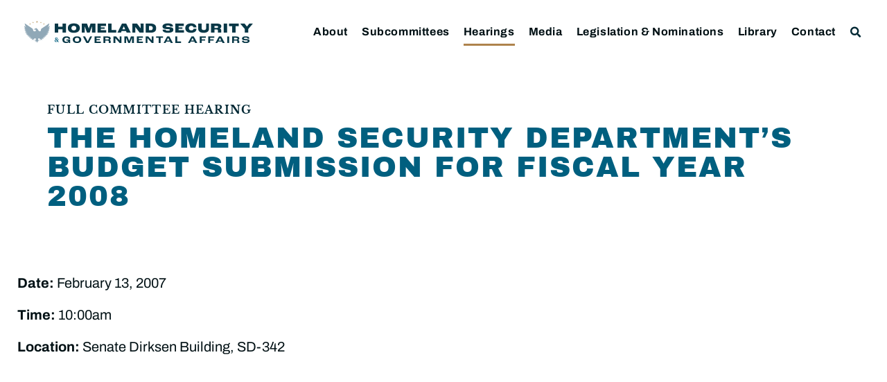

--- FILE ---
content_type: text/html; charset=UTF-8
request_url: https://www.hsgac.senate.gov/hearings/the-homeland-security-departments-budget-submission-for-fiscal-year-2008/
body_size: 25087
content:
<!doctype html>
<html lang="en-US">
<head>
	<meta charset="UTF-8">
	<meta name="viewport" content="width=device-width, initial-scale=1">
	<link rel="profile" href="https://gmpg.org/xfn/11">
	<meta name='robots' content='index, follow, max-image-preview:large, max-snippet:-1, max-video-preview:-1' />
	<style>img:is([sizes="auto" i], [sizes^="auto," i]) { contain-intrinsic-size: 3000px 1500px }</style>
	
	<!-- This site is optimized with the Yoast SEO plugin v24.9 - https://yoast.com/wordpress/plugins/seo/ -->
	<title>The Homeland Security Department’s Budget Submission for Fiscal Year 2008 - Committee on Homeland Security &amp; Governmental Affairs</title>
	<link rel="canonical" href="https://www.hsgac.senate.gov/hearings/the-homeland-security-departments-budget-submission-for-fiscal-year-2008/" />
	<meta property="og:locale" content="en_US" />
	<meta property="og:type" content="article" />
	<meta property="og:title" content="The Homeland Security Department’s Budget Submission for Fiscal Year 2008 - Committee on Homeland Security &amp; Governmental Affairs" />
	<meta property="og:url" content="https://www.hsgac.senate.gov/hearings/the-homeland-security-departments-budget-submission-for-fiscal-year-2008/" />
	<meta property="og:site_name" content="Committee on Homeland Security &amp; Governmental Affairs" />
	<meta property="article:publisher" content="https://www.facebook.com/HSGAC/" />
	<meta property="article:modified_time" content="2023-01-17T07:55:06+00:00" />
	<meta property="og:image" content="https://www.hsgac.senate.gov/wp-content/uploads/HSGAC_Logo_Social.jpg" />
	<meta property="og:image:width" content="1200" />
	<meta property="og:image:height" content="630" />
	<meta property="og:image:type" content="image/jpeg" />
	<meta name="twitter:card" content="summary_large_image" />
	<meta name="twitter:site" content="@HSGAC" />
	<script type="application/ld+json" class="yoast-schema-graph">{"@context":"https://schema.org","@graph":[{"@type":"WebPage","@id":"https://www.hsgac.senate.gov/hearings/the-homeland-security-departments-budget-submission-for-fiscal-year-2008/","url":"https://www.hsgac.senate.gov/hearings/the-homeland-security-departments-budget-submission-for-fiscal-year-2008/","name":"The Homeland Security Department’s Budget Submission for Fiscal Year 2008 - Committee on Homeland Security &amp; Governmental Affairs","isPartOf":{"@id":"https://www.hsgac.senate.gov/#website"},"datePublished":"2007-02-06T14:58:31+00:00","dateModified":"2023-01-17T07:55:06+00:00","breadcrumb":{"@id":"https://www.hsgac.senate.gov/hearings/the-homeland-security-departments-budget-submission-for-fiscal-year-2008/#breadcrumb"},"inLanguage":"en-US","potentialAction":[{"@type":"ReadAction","target":["https://www.hsgac.senate.gov/hearings/the-homeland-security-departments-budget-submission-for-fiscal-year-2008/"]}]},{"@type":"BreadcrumbList","@id":"https://www.hsgac.senate.gov/hearings/the-homeland-security-departments-budget-submission-for-fiscal-year-2008/#breadcrumb","itemListElement":[{"@type":"ListItem","position":1,"name":"Home","item":"https://www.hsgac.senate.gov/"},{"@type":"ListItem","position":2,"name":"The Homeland Security Department’s Budget Submission for Fiscal Year 2008"}]},{"@type":"WebSite","@id":"https://www.hsgac.senate.gov/#website","url":"https://www.hsgac.senate.gov/","name":"Committee on Homeland Security &amp; Governmental Affairs","description":"","publisher":{"@id":"https://www.hsgac.senate.gov/#organization"},"potentialAction":[{"@type":"SearchAction","target":{"@type":"EntryPoint","urlTemplate":"https://www.hsgac.senate.gov/?s={search_term_string}"},"query-input":{"@type":"PropertyValueSpecification","valueRequired":true,"valueName":"search_term_string"}}],"inLanguage":"en-US"},{"@type":"Organization","@id":"https://www.hsgac.senate.gov/#organization","name":"Committee on Homeland Security &amp; Governmental Affairs","url":"https://www.hsgac.senate.gov/","logo":{"@type":"ImageObject","inLanguage":"en-US","@id":"https://www.hsgac.senate.gov/#/schema/logo/image/","url":"https://www.hsgac.senate.gov/wp-content/uploads/HSGAC_Logo_Secondary.svg","contentUrl":"https://www.hsgac.senate.gov/wp-content/uploads/HSGAC_Logo_Secondary.svg","caption":"Committee on Homeland Security &amp; Governmental Affairs"},"image":{"@id":"https://www.hsgac.senate.gov/#/schema/logo/image/"},"sameAs":["https://www.facebook.com/HSGAC/","https://x.com/HSGAC"]}]}</script>
	<!-- / Yoast SEO plugin. -->


<link rel="alternate" type="application/rss+xml" title="Committee on Homeland Security &amp; Governmental Affairs &raquo; Feed" href="https://www.hsgac.senate.gov/feed/" />
<link rel="alternate" type="application/rss+xml" title="Committee on Homeland Security &amp; Governmental Affairs &raquo; Comments Feed" href="https://www.hsgac.senate.gov/comments/feed/" />
<script>
window._wpemojiSettings = {"baseUrl":"https:\/\/s.w.org\/images\/core\/emoji\/15.0.3\/72x72\/","ext":".png","svgUrl":"https:\/\/s.w.org\/images\/core\/emoji\/15.0.3\/svg\/","svgExt":".svg","source":{"concatemoji":"https:\/\/www.hsgac.senate.gov\/wp-includes\/js\/wp-emoji-release.min.js?ver=6.7.2"}};
/*! This file is auto-generated */
!function(i,n){var o,s,e;function c(e){try{var t={supportTests:e,timestamp:(new Date).valueOf()};sessionStorage.setItem(o,JSON.stringify(t))}catch(e){}}function p(e,t,n){e.clearRect(0,0,e.canvas.width,e.canvas.height),e.fillText(t,0,0);var t=new Uint32Array(e.getImageData(0,0,e.canvas.width,e.canvas.height).data),r=(e.clearRect(0,0,e.canvas.width,e.canvas.height),e.fillText(n,0,0),new Uint32Array(e.getImageData(0,0,e.canvas.width,e.canvas.height).data));return t.every(function(e,t){return e===r[t]})}function u(e,t,n){switch(t){case"flag":return n(e,"\ud83c\udff3\ufe0f\u200d\u26a7\ufe0f","\ud83c\udff3\ufe0f\u200b\u26a7\ufe0f")?!1:!n(e,"\ud83c\uddfa\ud83c\uddf3","\ud83c\uddfa\u200b\ud83c\uddf3")&&!n(e,"\ud83c\udff4\udb40\udc67\udb40\udc62\udb40\udc65\udb40\udc6e\udb40\udc67\udb40\udc7f","\ud83c\udff4\u200b\udb40\udc67\u200b\udb40\udc62\u200b\udb40\udc65\u200b\udb40\udc6e\u200b\udb40\udc67\u200b\udb40\udc7f");case"emoji":return!n(e,"\ud83d\udc26\u200d\u2b1b","\ud83d\udc26\u200b\u2b1b")}return!1}function f(e,t,n){var r="undefined"!=typeof WorkerGlobalScope&&self instanceof WorkerGlobalScope?new OffscreenCanvas(300,150):i.createElement("canvas"),a=r.getContext("2d",{willReadFrequently:!0}),o=(a.textBaseline="top",a.font="600 32px Arial",{});return e.forEach(function(e){o[e]=t(a,e,n)}),o}function t(e){var t=i.createElement("script");t.src=e,t.defer=!0,i.head.appendChild(t)}"undefined"!=typeof Promise&&(o="wpEmojiSettingsSupports",s=["flag","emoji"],n.supports={everything:!0,everythingExceptFlag:!0},e=new Promise(function(e){i.addEventListener("DOMContentLoaded",e,{once:!0})}),new Promise(function(t){var n=function(){try{var e=JSON.parse(sessionStorage.getItem(o));if("object"==typeof e&&"number"==typeof e.timestamp&&(new Date).valueOf()<e.timestamp+604800&&"object"==typeof e.supportTests)return e.supportTests}catch(e){}return null}();if(!n){if("undefined"!=typeof Worker&&"undefined"!=typeof OffscreenCanvas&&"undefined"!=typeof URL&&URL.createObjectURL&&"undefined"!=typeof Blob)try{var e="postMessage("+f.toString()+"("+[JSON.stringify(s),u.toString(),p.toString()].join(",")+"));",r=new Blob([e],{type:"text/javascript"}),a=new Worker(URL.createObjectURL(r),{name:"wpTestEmojiSupports"});return void(a.onmessage=function(e){c(n=e.data),a.terminate(),t(n)})}catch(e){}c(n=f(s,u,p))}t(n)}).then(function(e){for(var t in e)n.supports[t]=e[t],n.supports.everything=n.supports.everything&&n.supports[t],"flag"!==t&&(n.supports.everythingExceptFlag=n.supports.everythingExceptFlag&&n.supports[t]);n.supports.everythingExceptFlag=n.supports.everythingExceptFlag&&!n.supports.flag,n.DOMReady=!1,n.readyCallback=function(){n.DOMReady=!0}}).then(function(){return e}).then(function(){var e;n.supports.everything||(n.readyCallback(),(e=n.source||{}).concatemoji?t(e.concatemoji):e.wpemoji&&e.twemoji&&(t(e.twemoji),t(e.wpemoji)))}))}((window,document),window._wpemojiSettings);
</script>
<style id='wp-emoji-styles-inline-css'>

	img.wp-smiley, img.emoji {
		display: inline !important;
		border: none !important;
		box-shadow: none !important;
		height: 1em !important;
		width: 1em !important;
		margin: 0 0.07em !important;
		vertical-align: -0.1em !important;
		background: none !important;
		padding: 0 !important;
	}
</style>
<link rel='stylesheet' id='wp-block-library-css' href='https://www.hsgac.senate.gov/wp-includes/css/dist/block-library/style.min.css?ver=6.7.2' media='all' />
<link rel='stylesheet' id='jet-engine-frontend-css' href='https://www.hsgac.senate.gov/wp-content/plugins/jet-engine/assets/css/frontend.css?ver=3.6.7.1' media='all' />
<style id='global-styles-inline-css'>
:root{--wp--preset--aspect-ratio--square: 1;--wp--preset--aspect-ratio--4-3: 4/3;--wp--preset--aspect-ratio--3-4: 3/4;--wp--preset--aspect-ratio--3-2: 3/2;--wp--preset--aspect-ratio--2-3: 2/3;--wp--preset--aspect-ratio--16-9: 16/9;--wp--preset--aspect-ratio--9-16: 9/16;--wp--preset--color--black: #000000;--wp--preset--color--cyan-bluish-gray: #abb8c3;--wp--preset--color--white: #ffffff;--wp--preset--color--pale-pink: #f78da7;--wp--preset--color--vivid-red: #cf2e2e;--wp--preset--color--luminous-vivid-orange: #ff6900;--wp--preset--color--luminous-vivid-amber: #fcb900;--wp--preset--color--light-green-cyan: #7bdcb5;--wp--preset--color--vivid-green-cyan: #00d084;--wp--preset--color--pale-cyan-blue: #8ed1fc;--wp--preset--color--vivid-cyan-blue: #0693e3;--wp--preset--color--vivid-purple: #9b51e0;--wp--preset--gradient--vivid-cyan-blue-to-vivid-purple: linear-gradient(135deg,rgba(6,147,227,1) 0%,rgb(155,81,224) 100%);--wp--preset--gradient--light-green-cyan-to-vivid-green-cyan: linear-gradient(135deg,rgb(122,220,180) 0%,rgb(0,208,130) 100%);--wp--preset--gradient--luminous-vivid-amber-to-luminous-vivid-orange: linear-gradient(135deg,rgba(252,185,0,1) 0%,rgba(255,105,0,1) 100%);--wp--preset--gradient--luminous-vivid-orange-to-vivid-red: linear-gradient(135deg,rgba(255,105,0,1) 0%,rgb(207,46,46) 100%);--wp--preset--gradient--very-light-gray-to-cyan-bluish-gray: linear-gradient(135deg,rgb(238,238,238) 0%,rgb(169,184,195) 100%);--wp--preset--gradient--cool-to-warm-spectrum: linear-gradient(135deg,rgb(74,234,220) 0%,rgb(151,120,209) 20%,rgb(207,42,186) 40%,rgb(238,44,130) 60%,rgb(251,105,98) 80%,rgb(254,248,76) 100%);--wp--preset--gradient--blush-light-purple: linear-gradient(135deg,rgb(255,206,236) 0%,rgb(152,150,240) 100%);--wp--preset--gradient--blush-bordeaux: linear-gradient(135deg,rgb(254,205,165) 0%,rgb(254,45,45) 50%,rgb(107,0,62) 100%);--wp--preset--gradient--luminous-dusk: linear-gradient(135deg,rgb(255,203,112) 0%,rgb(199,81,192) 50%,rgb(65,88,208) 100%);--wp--preset--gradient--pale-ocean: linear-gradient(135deg,rgb(255,245,203) 0%,rgb(182,227,212) 50%,rgb(51,167,181) 100%);--wp--preset--gradient--electric-grass: linear-gradient(135deg,rgb(202,248,128) 0%,rgb(113,206,126) 100%);--wp--preset--gradient--midnight: linear-gradient(135deg,rgb(2,3,129) 0%,rgb(40,116,252) 100%);--wp--preset--font-size--small: 13px;--wp--preset--font-size--medium: 20px;--wp--preset--font-size--large: 36px;--wp--preset--font-size--x-large: 42px;--wp--preset--spacing--20: 0.44rem;--wp--preset--spacing--30: 0.67rem;--wp--preset--spacing--40: 1rem;--wp--preset--spacing--50: 1.5rem;--wp--preset--spacing--60: 2.25rem;--wp--preset--spacing--70: 3.38rem;--wp--preset--spacing--80: 5.06rem;--wp--preset--shadow--natural: 6px 6px 9px rgba(0, 0, 0, 0.2);--wp--preset--shadow--deep: 12px 12px 50px rgba(0, 0, 0, 0.4);--wp--preset--shadow--sharp: 6px 6px 0px rgba(0, 0, 0, 0.2);--wp--preset--shadow--outlined: 6px 6px 0px -3px rgba(255, 255, 255, 1), 6px 6px rgba(0, 0, 0, 1);--wp--preset--shadow--crisp: 6px 6px 0px rgba(0, 0, 0, 1);}:root { --wp--style--global--content-size: 800px;--wp--style--global--wide-size: 1200px; }:where(body) { margin: 0; }.wp-site-blocks > .alignleft { float: left; margin-right: 2em; }.wp-site-blocks > .alignright { float: right; margin-left: 2em; }.wp-site-blocks > .aligncenter { justify-content: center; margin-left: auto; margin-right: auto; }:where(.wp-site-blocks) > * { margin-block-start: 24px; margin-block-end: 0; }:where(.wp-site-blocks) > :first-child { margin-block-start: 0; }:where(.wp-site-blocks) > :last-child { margin-block-end: 0; }:root { --wp--style--block-gap: 24px; }:root :where(.is-layout-flow) > :first-child{margin-block-start: 0;}:root :where(.is-layout-flow) > :last-child{margin-block-end: 0;}:root :where(.is-layout-flow) > *{margin-block-start: 24px;margin-block-end: 0;}:root :where(.is-layout-constrained) > :first-child{margin-block-start: 0;}:root :where(.is-layout-constrained) > :last-child{margin-block-end: 0;}:root :where(.is-layout-constrained) > *{margin-block-start: 24px;margin-block-end: 0;}:root :where(.is-layout-flex){gap: 24px;}:root :where(.is-layout-grid){gap: 24px;}.is-layout-flow > .alignleft{float: left;margin-inline-start: 0;margin-inline-end: 2em;}.is-layout-flow > .alignright{float: right;margin-inline-start: 2em;margin-inline-end: 0;}.is-layout-flow > .aligncenter{margin-left: auto !important;margin-right: auto !important;}.is-layout-constrained > .alignleft{float: left;margin-inline-start: 0;margin-inline-end: 2em;}.is-layout-constrained > .alignright{float: right;margin-inline-start: 2em;margin-inline-end: 0;}.is-layout-constrained > .aligncenter{margin-left: auto !important;margin-right: auto !important;}.is-layout-constrained > :where(:not(.alignleft):not(.alignright):not(.alignfull)){max-width: var(--wp--style--global--content-size);margin-left: auto !important;margin-right: auto !important;}.is-layout-constrained > .alignwide{max-width: var(--wp--style--global--wide-size);}body .is-layout-flex{display: flex;}.is-layout-flex{flex-wrap: wrap;align-items: center;}.is-layout-flex > :is(*, div){margin: 0;}body .is-layout-grid{display: grid;}.is-layout-grid > :is(*, div){margin: 0;}body{padding-top: 0px;padding-right: 0px;padding-bottom: 0px;padding-left: 0px;}a:where(:not(.wp-element-button)){text-decoration: underline;}:root :where(.wp-element-button, .wp-block-button__link){background-color: #32373c;border-width: 0;color: #fff;font-family: inherit;font-size: inherit;line-height: inherit;padding: calc(0.667em + 2px) calc(1.333em + 2px);text-decoration: none;}.has-black-color{color: var(--wp--preset--color--black) !important;}.has-cyan-bluish-gray-color{color: var(--wp--preset--color--cyan-bluish-gray) !important;}.has-white-color{color: var(--wp--preset--color--white) !important;}.has-pale-pink-color{color: var(--wp--preset--color--pale-pink) !important;}.has-vivid-red-color{color: var(--wp--preset--color--vivid-red) !important;}.has-luminous-vivid-orange-color{color: var(--wp--preset--color--luminous-vivid-orange) !important;}.has-luminous-vivid-amber-color{color: var(--wp--preset--color--luminous-vivid-amber) !important;}.has-light-green-cyan-color{color: var(--wp--preset--color--light-green-cyan) !important;}.has-vivid-green-cyan-color{color: var(--wp--preset--color--vivid-green-cyan) !important;}.has-pale-cyan-blue-color{color: var(--wp--preset--color--pale-cyan-blue) !important;}.has-vivid-cyan-blue-color{color: var(--wp--preset--color--vivid-cyan-blue) !important;}.has-vivid-purple-color{color: var(--wp--preset--color--vivid-purple) !important;}.has-black-background-color{background-color: var(--wp--preset--color--black) !important;}.has-cyan-bluish-gray-background-color{background-color: var(--wp--preset--color--cyan-bluish-gray) !important;}.has-white-background-color{background-color: var(--wp--preset--color--white) !important;}.has-pale-pink-background-color{background-color: var(--wp--preset--color--pale-pink) !important;}.has-vivid-red-background-color{background-color: var(--wp--preset--color--vivid-red) !important;}.has-luminous-vivid-orange-background-color{background-color: var(--wp--preset--color--luminous-vivid-orange) !important;}.has-luminous-vivid-amber-background-color{background-color: var(--wp--preset--color--luminous-vivid-amber) !important;}.has-light-green-cyan-background-color{background-color: var(--wp--preset--color--light-green-cyan) !important;}.has-vivid-green-cyan-background-color{background-color: var(--wp--preset--color--vivid-green-cyan) !important;}.has-pale-cyan-blue-background-color{background-color: var(--wp--preset--color--pale-cyan-blue) !important;}.has-vivid-cyan-blue-background-color{background-color: var(--wp--preset--color--vivid-cyan-blue) !important;}.has-vivid-purple-background-color{background-color: var(--wp--preset--color--vivid-purple) !important;}.has-black-border-color{border-color: var(--wp--preset--color--black) !important;}.has-cyan-bluish-gray-border-color{border-color: var(--wp--preset--color--cyan-bluish-gray) !important;}.has-white-border-color{border-color: var(--wp--preset--color--white) !important;}.has-pale-pink-border-color{border-color: var(--wp--preset--color--pale-pink) !important;}.has-vivid-red-border-color{border-color: var(--wp--preset--color--vivid-red) !important;}.has-luminous-vivid-orange-border-color{border-color: var(--wp--preset--color--luminous-vivid-orange) !important;}.has-luminous-vivid-amber-border-color{border-color: var(--wp--preset--color--luminous-vivid-amber) !important;}.has-light-green-cyan-border-color{border-color: var(--wp--preset--color--light-green-cyan) !important;}.has-vivid-green-cyan-border-color{border-color: var(--wp--preset--color--vivid-green-cyan) !important;}.has-pale-cyan-blue-border-color{border-color: var(--wp--preset--color--pale-cyan-blue) !important;}.has-vivid-cyan-blue-border-color{border-color: var(--wp--preset--color--vivid-cyan-blue) !important;}.has-vivid-purple-border-color{border-color: var(--wp--preset--color--vivid-purple) !important;}.has-vivid-cyan-blue-to-vivid-purple-gradient-background{background: var(--wp--preset--gradient--vivid-cyan-blue-to-vivid-purple) !important;}.has-light-green-cyan-to-vivid-green-cyan-gradient-background{background: var(--wp--preset--gradient--light-green-cyan-to-vivid-green-cyan) !important;}.has-luminous-vivid-amber-to-luminous-vivid-orange-gradient-background{background: var(--wp--preset--gradient--luminous-vivid-amber-to-luminous-vivid-orange) !important;}.has-luminous-vivid-orange-to-vivid-red-gradient-background{background: var(--wp--preset--gradient--luminous-vivid-orange-to-vivid-red) !important;}.has-very-light-gray-to-cyan-bluish-gray-gradient-background{background: var(--wp--preset--gradient--very-light-gray-to-cyan-bluish-gray) !important;}.has-cool-to-warm-spectrum-gradient-background{background: var(--wp--preset--gradient--cool-to-warm-spectrum) !important;}.has-blush-light-purple-gradient-background{background: var(--wp--preset--gradient--blush-light-purple) !important;}.has-blush-bordeaux-gradient-background{background: var(--wp--preset--gradient--blush-bordeaux) !important;}.has-luminous-dusk-gradient-background{background: var(--wp--preset--gradient--luminous-dusk) !important;}.has-pale-ocean-gradient-background{background: var(--wp--preset--gradient--pale-ocean) !important;}.has-electric-grass-gradient-background{background: var(--wp--preset--gradient--electric-grass) !important;}.has-midnight-gradient-background{background: var(--wp--preset--gradient--midnight) !important;}.has-small-font-size{font-size: var(--wp--preset--font-size--small) !important;}.has-medium-font-size{font-size: var(--wp--preset--font-size--medium) !important;}.has-large-font-size{font-size: var(--wp--preset--font-size--large) !important;}.has-x-large-font-size{font-size: var(--wp--preset--font-size--x-large) !important;}
:root :where(.wp-block-pullquote){font-size: 1.5em;line-height: 1.6;}
</style>
<link rel='stylesheet' id='legislation-votes-style-css' href='https://www.hsgac.senate.gov/wp-content/plugins/legislative-data/style.css?ver=6.7.2' media='all' />
<link rel='stylesheet' id='hello-elementor-css' href='https://www.hsgac.senate.gov/wp-content/themes/hello-elementor/style.min.css?ver=3.3.0' media='all' />
<link rel='stylesheet' id='hello-elementor-theme-style-css' href='https://www.hsgac.senate.gov/wp-content/themes/hello-elementor/theme.min.css?ver=3.3.0' media='all' />
<link rel='stylesheet' id='hello-elementor-header-footer-css' href='https://www.hsgac.senate.gov/wp-content/themes/hello-elementor/header-footer.min.css?ver=3.3.0' media='all' />
<link rel='stylesheet' id='jet-popup-frontend-css' href='https://www.hsgac.senate.gov/wp-content/plugins/jet-popup/assets/css/jet-popup-frontend.css?ver=2.0.13' media='all' />
<link rel='stylesheet' id='e-sticky-css' href='https://www.hsgac.senate.gov/wp-content/plugins/elementor-pro/assets/css/modules/sticky.min.css?ver=3.28.3' media='all' />
<link rel='stylesheet' id='elementor-frontend-css' href='https://www.hsgac.senate.gov/wp-content/plugins/elementor/assets/css/frontend.min.css?ver=3.28.3' media='all' />
<link rel='stylesheet' id='widget-image-css' href='https://www.hsgac.senate.gov/wp-content/plugins/elementor/assets/css/widget-image.min.css?ver=3.28.3' media='all' />
<link rel='stylesheet' id='widget-search-form-css' href='https://www.hsgac.senate.gov/wp-content/plugins/elementor-pro/assets/css/widget-search-form.min.css?ver=3.28.3' media='all' />
<link rel='stylesheet' id='elementor-icons-shared-0-css' href='https://www.hsgac.senate.gov/wp-content/plugins/elementor/assets/lib/font-awesome/css/fontawesome.min.css?ver=5.15.3' media='all' />
<link rel='stylesheet' id='elementor-icons-fa-solid-css' href='https://www.hsgac.senate.gov/wp-content/plugins/elementor/assets/lib/font-awesome/css/solid.min.css?ver=5.15.3' media='all' />
<link rel='stylesheet' id='widget-nav-menu-css' href='https://www.hsgac.senate.gov/wp-content/plugins/elementor-pro/assets/css/widget-nav-menu.min.css?ver=3.28.3' media='all' />
<link rel='stylesheet' id='widget-spacer-css' href='https://www.hsgac.senate.gov/wp-content/plugins/elementor/assets/css/widget-spacer.min.css?ver=3.28.3' media='all' />
<link rel='stylesheet' id='widget-heading-css' href='https://www.hsgac.senate.gov/wp-content/plugins/elementor/assets/css/widget-heading.min.css?ver=3.28.3' media='all' />
<link rel='stylesheet' id='swiper-css' href='https://www.hsgac.senate.gov/wp-content/plugins/elementor/assets/lib/swiper/v8/css/swiper.min.css?ver=8.4.5' media='all' />
<link rel='stylesheet' id='e-swiper-css' href='https://www.hsgac.senate.gov/wp-content/plugins/elementor/assets/css/conditionals/e-swiper.min.css?ver=3.28.3' media='all' />
<link rel='stylesheet' id='elementor-icons-css' href='https://www.hsgac.senate.gov/wp-content/plugins/elementor/assets/lib/eicons/css/elementor-icons.min.css?ver=5.36.0' media='all' />
<link rel='stylesheet' id='elementor-post-188718-css' href='https://www.hsgac.senate.gov/wp-content/uploads/elementor/css/post-188718.css?ver=1769678940' media='all' />
<link rel='stylesheet' id='elementor-post-64542-css' href='https://www.hsgac.senate.gov/wp-content/uploads/elementor/css/post-64542.css?ver=1769678947' media='all' />
<link rel='stylesheet' id='elementor-post-64461-css' href='https://www.hsgac.senate.gov/wp-content/uploads/elementor/css/post-64461.css?ver=1769678947' media='all' />
<link rel='stylesheet' id='elementor-post-92325-css' href='https://www.hsgac.senate.gov/wp-content/uploads/elementor/css/post-92325.css?ver=1769678944' media='all' />
<link rel='stylesheet' id='elementor-post-156100-css' href='https://www.hsgac.senate.gov/wp-content/uploads/elementor/css/post-156100.css?ver=1769678940' media='all' />
<link rel='stylesheet' id='elementor-post-129156-css' href='https://www.hsgac.senate.gov/wp-content/uploads/elementor/css/post-129156.css?ver=1769678941' media='all' />
<link rel='stylesheet' id='elementor-post-133783-css' href='https://www.hsgac.senate.gov/wp-content/uploads/elementor/css/post-133783.css?ver=1769678942' media='all' />
<link rel='stylesheet' id='elementor-post-129180-css' href='https://www.hsgac.senate.gov/wp-content/uploads/elementor/css/post-129180.css?ver=1769678943' media='all' />
<link rel='stylesheet' id='elementor-post-156114-css' href='https://www.hsgac.senate.gov/wp-content/uploads/elementor/css/post-156114.css?ver=1769678943' media='all' />
<link rel='stylesheet' id='elementor-post-89112-css' href='https://www.hsgac.senate.gov/wp-content/uploads/elementor/css/post-89112.css?ver=1769678943' media='all' />
<link rel='stylesheet' id='elementor-post-156122-css' href='https://www.hsgac.senate.gov/wp-content/uploads/elementor/css/post-156122.css?ver=1769678943' media='all' />
<link rel='stylesheet' id='elementor-post-89200-css' href='https://www.hsgac.senate.gov/wp-content/uploads/elementor/css/post-89200.css?ver=1769678943' media='all' />
<link rel='stylesheet' id='elementor-post-154357-css' href='https://www.hsgac.senate.gov/wp-content/uploads/elementor/css/post-154357.css?ver=1769678943' media='all' />
<link rel='stylesheet' id='elementor-post-157072-css' href='https://www.hsgac.senate.gov/wp-content/uploads/elementor/css/post-157072.css?ver=1769678943' media='all' />
<link rel='stylesheet' id='elementor-post-158770-css' href='https://www.hsgac.senate.gov/wp-content/uploads/elementor/css/post-158770.css?ver=1769678943' media='all' />
<link rel='stylesheet' id='eael-general-css' href='https://www.hsgac.senate.gov/wp-content/plugins/essential-addons-for-elementor-lite/assets/front-end/css/view/general.min.css?ver=6.1.10' media='all' />
<link rel='stylesheet' id='elementor-gf-local-archivoblack-css' href='https://www.hsgac.senate.gov/wp-content/uploads/elementor/google-fonts/css/archivoblack.css?ver=1745334144' media='all' />
<link rel='stylesheet' id='elementor-gf-local-archivo-css' href='https://www.hsgac.senate.gov/wp-content/uploads/elementor/google-fonts/css/archivo.css?ver=1745334162' media='all' />
<link rel='stylesheet' id='elementor-gf-local-librebaskerville-css' href='https://www.hsgac.senate.gov/wp-content/uploads/elementor/google-fonts/css/librebaskerville.css?ver=1745334163' media='all' />
<link rel='stylesheet' id='elementor-icons-fa-regular-css' href='https://www.hsgac.senate.gov/wp-content/plugins/elementor/assets/lib/font-awesome/css/regular.min.css?ver=5.15.3' media='all' />
<script src="https://www.hsgac.senate.gov/wp-includes/js/jquery/jquery.min.js?ver=3.7.1" id="jquery-core-js"></script>
<script src="https://www.hsgac.senate.gov/wp-includes/js/jquery/jquery-migrate.min.js?ver=3.4.1" id="jquery-migrate-js"></script>
<link rel="https://api.w.org/" href="https://www.hsgac.senate.gov/wp-json/" /><link rel="alternate" title="JSON" type="application/json" href="https://www.hsgac.senate.gov/wp-json/wp/v2/hearings/108645" /><link rel="EditURI" type="application/rsd+xml" title="RSD" href="https://www.hsgac.senate.gov/xmlrpc.php?rsd" />
<meta name="generator" content="WordPress 6.7.2" />
<link rel='shortlink' href='https://www.hsgac.senate.gov/?p=108645' />
<link rel="alternate" title="oEmbed (JSON)" type="application/json+oembed" href="https://www.hsgac.senate.gov/wp-json/oembed/1.0/embed?url=https%3A%2F%2Fwww.hsgac.senate.gov%2Fhearings%2Fthe-homeland-security-departments-budget-submission-for-fiscal-year-2008%2F" />
<link rel="alternate" title="oEmbed (XML)" type="text/xml+oembed" href="https://www.hsgac.senate.gov/wp-json/oembed/1.0/embed?url=https%3A%2F%2Fwww.hsgac.senate.gov%2Fhearings%2Fthe-homeland-security-departments-budget-submission-for-fiscal-year-2008%2F&#038;format=xml" />
<meta name="generator" content="Elementor 3.28.3; features: additional_custom_breakpoints, e_local_google_fonts; settings: css_print_method-external, google_font-enabled, font_display-auto">
<!-- Google tag (gtag.js) -->
<script async src="https://www.googletagmanager.com/gtag/js?id=UA-138978462-1"></script>
<script>
  window.dataLayer = window.dataLayer || [];
  function gtag(){dataLayer.push(arguments);}
  gtag('js', new Date());

  gtag('config', 'UA-138978462-1');
</script>

<script src="https://assets.adobedtm.com/566dc2d26e4f/f8d2f26c1eac/launch-3a705652822d.min.js" async></script>
			<style>
				.e-con.e-parent:nth-of-type(n+4):not(.e-lazyloaded):not(.e-no-lazyload),
				.e-con.e-parent:nth-of-type(n+4):not(.e-lazyloaded):not(.e-no-lazyload) * {
					background-image: none !important;
				}
				@media screen and (max-height: 1024px) {
					.e-con.e-parent:nth-of-type(n+3):not(.e-lazyloaded):not(.e-no-lazyload),
					.e-con.e-parent:nth-of-type(n+3):not(.e-lazyloaded):not(.e-no-lazyload) * {
						background-image: none !important;
					}
				}
				@media screen and (max-height: 640px) {
					.e-con.e-parent:nth-of-type(n+2):not(.e-lazyloaded):not(.e-no-lazyload),
					.e-con.e-parent:nth-of-type(n+2):not(.e-lazyloaded):not(.e-no-lazyload) * {
						background-image: none !important;
					}
				}
			</style>
			<link rel="icon" href="https://www.hsgac.senate.gov/wp-content/uploads/HSGAC_Favicon-150x150.png" sizes="32x32" />
<link rel="icon" href="https://www.hsgac.senate.gov/wp-content/uploads/HSGAC_Favicon.png" sizes="192x192" />
<link rel="apple-touch-icon" href="https://www.hsgac.senate.gov/wp-content/uploads/HSGAC_Favicon.png" />
<meta name="msapplication-TileImage" content="https://www.hsgac.senate.gov/wp-content/uploads/HSGAC_Favicon.png" />
		<style id="wp-custom-css">
			/* ------
 * ------ HSGAC Committee
 * Black: #001014
 * Navy: #00313D
 * Cerulean: #005F7F
 * Steel: #849FAE
 * Gold: #AE834C
 * Platinum: #EEEEEE
 * ------ */

/* ------ 
 * HEADER
 * CORE ELEMENT STYLES
 * RE-USABLE ELEMENTS
 * PAGES
 * SINGLE POST & ARCHIVE
 * FOOTER
 * PRINT, PDF
 * ------ */

.site-main {
	min-height: 36rem;
}

/* ------
 * HEADER
 * ------ */
/* HEADER - Slide In From The Top Option */

.sticky-header {
	top: 0 !important;
	transform: translatey(-120px);
	-moz-transition: all 0.5s ease!important;
	-webkit-transition: all 0.5s ease!important;
	transition: all 0.5s ease!important;
	margin-bottom: -80px;
}

body.home .sticky-header,
#alert-section ~ .sticky-header {
	transform: translatey(-120px);
	margin-bottom: -85px;
}

@media (max-width: 1050px) {
	.elementor-top-section .elementor-shape-circle .elementor-icon.elementor-social-icon {
		display: none;
	}
}

@media (max-width: 1024px) {
	.sticky-header {
		transform: translatey(-180px);
		margin-bottom: -100px;
	}
	
	body.home .sticky-header,
	body.home #alert-section ~ .sticky-header  {
		margin-bottom: -85px;
	}
	
}

@media (max-width: 768px) {
	.sticky-header {
		transform: translatey(-220px);
		/*margin-bottom: -180px;*/
	}
	#alert-section ~ .sticky-header {
		transform: translatey(-220px);
		margin-bottom: -180px;
	}
}

@media (max-width: 767px) {
	
	.sticky-header {
		transform: translatey(-160px);
		margin-bottom: -100px;
	}
	body.home .sticky-header {
		margin-bottom: -85px;
	}
	
	
	#alert-section ~ .sticky-header {
		transform: translatey(-160px);
		margin-bottom: -120px;
	}
}

@media (max-width: 400px) {
	.sticky-header {
		transform: translatey(-160px);
		margin-bottom: -110px;
	}
	#alert-section ~ .sticky-header {
		transform: translatey(-160px);
		margin-bottom: -120px;
	}
}

body.home .elementor-sticky--effects.sticky-header,
#alert-section ~ .elementor-sticky--effects.sticky-header,
.elementor-sticky--effects.sticky-header  {
	height: auto!important;
	margin-bottom: 0;
	transform: translatey(0px);
}



/* End Of Slide In From The Top Option */




/* -- GLOBAL HEADER -- */
.global-header.elementor-sticky--effects {box-shadow:0px 5px 10px -4px rgb(2 1 1 / 24%);}

/* -- elementor menu fix -- */
@media screen and (min-width: 768px) {
.has-submenu .sub-arrow {
	display:none;
	}
}


/* -- GLOBAL MENU -- */
.hdr-menu {
	z-index:4;     
}

.hdr-menu ul.sub-menu {
	padding:12px 0;     
	min-width: 21em !important;
}
.hdr-menu ul.sub-menu a:hover {}

.hdr-menu .elementor-nav-menu--dropdown a:hover {
	font-weight:700 !important;
}

/* -- global menu pointer -- */
.elementor-element .e--pointer-underline .elementor-nav-menu .menu-item a.elementor-item:after {}

.elementor-element .e--pointer-underline .elementor-nav-menu .menu-item a.elementor-item.has-submenu:after, .elementor-element .e--pointer-underline .elementor-nav-menu .wpml-ls-item a.elementor-item:after {height:3px;}

.elementor-element .e--pointer-underline .elementor-nav-menu .menu-item.current-menu-ancestor a.elementor-item:after, .elementor-element .elementor-nav-menu .menu-item.current-page-ancestor a.elementor-item:after {opacity:1;}

.elementor-element.hsgac-submenu .elementor-nav-menu .menu-item.current-page-ancestor a.elementor-item:after {opacity:0;}

.elementor-element.hsgac-submenu .elementor-nav-menu .menu-item.current-page-ancestor a.elementor-item:hover:after {opacity:1;}


/* -- language switcher -- */
.elementor-element .e--pointer-underline .elementor-nav-menu .wpml-ls-item a.elementor-item {text-transform:none;}

.elementor-nav-menu .wpml-ls-item a.elementor-item span::after {
	content: "→";
	color: transparent;
	font-size: 1em;
	padding-left: 4px;
} 
.elementor-nav-menu .wpml-ls-item a.elementor-item:hover span::after {
	content: "→";
	color: inherit;
	font-size: 1em;
	padding-left: 4px;
}

.elementor-element .e--pointer-underline .elementor-nav-menu .wpml-ls-item a.elementor-item:after {
	height:2px !important;
	background-color:#F54F4F !important;
	opacity:1 !important;
	bottom:3px;
}
.elementor-element .e--pointer-underline .elementor-nav-menu .wpml-ls-item a.elementor-item:hover::after {
	height:4px !important;
	background-color:#F3A712 !important;
}

#home-lang-switcher .wpml-ls-item a.elementor-item:hover {}

.hdr-menu nav.elementor-nav-menu--dropdown .elementor-nav-menu li.menu-item.wpml-ls-item a.elementor-item {padding-top:30px;}

.elementor-nav-menu .wpml-ls-item a.elementor-item span::after {
	display:none;
}

/* -- mobile dropdown main topics -- */

@media screen and (min-width: 1171px) {
	.elementor-nav-menu--dropdown-tablet .elementor-menu-toggle, 
	.elementor-nav-menu--dropdown-tablet .elementor-nav-menu--dropdown {
		display: none;
	}
}

@media screen and (max-width: 1190px) {
	
	.elementor-nav-menu--dropdown-tablet .elementor-menu-toggle {
		display: flex;
	}
	.elementor-nav-menu--dropdown-tablet .elementor-nav-menu--dropdown {
		display: block;
		overflow-y: scroll;
	}
	
	.elementor-nav-menu--dropdown-tablet .elementor-nav-menu--dropdown .elementor-nav-menu ul {
		display: none;
		border: 0 !important;
	}
	
	.elementor-nav-menu--dropdown-tablet .elementor-nav-menu--main {
		display: none;
	}
	
	/*.elementor-64542 .elementor-element.elementor-element-5b4bc5e .elementor-nav-menu--main > .elementor-nav-menu > li > .elementor-nav-menu--dropdown, 
	.elementor-64542 .elementor-element.elementor-element-5b4bc5e .elementor-nav-menu__container.elementor-nav-menu--dropdown {
		top: -30px !important;
	}*/
	
	.elementor-64508 .elementor-element.elementor-element-7bf131e .elementor-nav-menu__container.elementor-nav-menu--dropdown,
	.elementor-68829 .elementor-element.elementor-element-17c646b2 .elementor-nav-menu__container.elementor-nav-menu--dropdown,
	.elementor-64542 .elementor-element.elementor-element-f4dbe1a .elementor-nav-menu__container.elementor-nav-menu--dropdown {
		margin-top: -75px !important;
	}
	#home-menu-sec .elementor-widget-social-icons {
		display: none;
	}
	.elementor-68829 .elementor-element.elementor-element-618104a4.elementor-column > .elementor-column-wrap > .elementor-widget-wrap {
	  justify-content: end;
	}
}

.elementor-location-header .elementor-menu-toggle__icon--close,
#sen-home-menu .elementor-menu-toggle__icon--close {
	color:white !important;
}

#sen-home-menu nav.elementor-nav-menu--dropdown {
	padding:90px 0 35px 0 !important;
	/*top:0 !important;*/
}

.hdr-menu nav.elementor-nav-menu--dropdown {
	padding: 90px 0 !important;
	background-color:#00313D !important;
	height: 100vh;
}
.elementor-menu-toggle.elementor-active {
	z-index:9999;
}

.hdr-menu nav.elementor-nav-menu--dropdown ul.elementor-nav-menu--dropdown{ background-color:#00313D !important;}

.hdr-menu nav.elementor-nav-menu--dropdown .elementor-nav-menu li.menu-item a.elementor-item {
	display:flex;
	justify-content:space-between;
	padding-left:0;
	margin-left:33px;
	padding-right:33px;
	padding-top:15px;
	padding-bottom:15px;
	color:white;
	font-weight:700;
	line-height: 1;
	background-color:#00313D !important;
	letter-spacing:1px;
}

.hdr-menu nav.elementor-nav-menu--dropdown .elementor-nav-menu li.menu-item a.elementor-item.highlighted {
	padding-bottom:17px;
	background-color:#00313D;
	color:white;
}

@media screen and (max-width: 435px) {
.hdr-menu nav.elementor-nav-menu--dropdown .elementor-nav-menu li.menu-item a.elementor-item {
	margin-left:20px;
	padding-right:20px;
	font-size:32px;
	padding-top:10px;
	padding-bottom:10px;
	}
.hdr-menu nav.elementor-nav-menu--dropdown .elementor-nav-menu li.menu-item a.elementor-item .sub-arrow {
	padding:8px 0 8px 8px !important;
	}
.hdr-menu nav.elementor-nav-menu--dropdown .elementor-nav-menu li.menu-item a.elementor-item .sub-arrow:after {
		font-size:2.6rem !important;
	}
}

/* -- mobile dropdown button -- */
@media screen and (min-width: 768px) {
	.hdr-menu .mobile-menu-btn {
	display:none !important;
	}
}
@media screen and (max-width: 767px) {
	.hdr-menu .mobile-menu-btn {
	display: block;
		margin-top: 14px;
		margin-bottom:5px;
	}
	.hdr-menu nav.elementor-nav-menu--dropdown .elementor-nav-menu li.menu-item.mobile-menu-btn a.elementor-item {
	display: inline-block;
	padding: 16px 32px 13px !important;
		font-size: 1.1rem;
	font-weight: 700;
	color: #1C1F2A;
	background: #F54F4F !important;
	border-radius: 100px;
	}
}
@media screen and (max-width: 874px) {
	.elementor-widget-button.get-updates {
	display: none;
	}
}

/* -- cont. mobile dropdown menu -- */
.hdr-menu nav.elementor-nav-menu--dropdown .elementor-nav-menu li.menu-item a.elementor-item .sub-arrow {display:flex;}
.hdr-menu nav.elementor-nav-menu--dropdown .elementor-nav-menu li.menu-item a.elementor-item .sub-arrow:after {
	content:"+";
	font-weight:500;
	background-color:#AE834C;
	color:#00313D;
	font-size:3rem;
	padding:0 9px 4px 9px;
	border-radius:0px;
	line-height:.9em;
}
.hdr-menu nav.elementor-nav-menu--dropdown .elementor-nav-menu li.menu-item a.elementor-item.highlighted .sub-arrow:after {
	content:"–";
	padding:0px 10px 6px 10px;
	line-height:0.85em;
	color:#00313D;
}

/* -- mobile dropdown sub-menu -- */
.hdr-menu nav.elementor-nav-menu--dropdown .sub-menu {
	padding:0 !important;
	margin-top:-5px;
	padding-bottom:10px;
}
.hdr-menu nav.elementor-nav-menu--dropdown .elementor-nav-menu .sub-menu .menu-item a.elementor-sub-item {
	font-size:1.2rem;
	font-weight:600 !important;
	padding-top:7px;
	padding-bottom:7px;
	letter-spacing:1px;
	color:white;
	background-color:#00313D !important;
	margin-left: 17px;
}
.hdr-menu nav.elementor-nav-menu--dropdown .elementor-nav-menu .sub-menu .menu-item a.elementor-sub-item:hover,
.hdr-menu nav.elementor-nav-menu--dropdown .elementor-nav-menu .sub-menu .menu-item a.elementor-item-active {
	color:#849FAE !important;
	font-weight:700 !important;
}

/* -- Spanish -- */
:lang(es) body[data-elementor-device-mode="desktop"] .hdr-menu.elementor-element .elementor-nav-menu .elementor-item
{
	font-size: .9rem;
}



/* ------
 * CORE ELEMENT STYLES
 * ------ */


aside {margin-top:1.5% !important;}


/* -- search -- */
.elementor-search-form--skin-full_screen .elementor-search-form input[type=search].elementor-search-form__input {
	border-radius: 0 !important;
	margin: 0 auto !important;
	max-width: 80%;
	flex-basis: 600px;
	color: white !important;
	text-align: left;
	padding: 9px 0px;
}
@media (max-width: 767px) {
	.elementor-search-form--skin-full_screen .elementor-search-form input[type=search].elementor-search-form__input {
	max-width: 90%;
	}
}

input[type=search].elementor-search-form__input::placeholder {
  color: #FFFFFFdb;
  opacity: 1;
}
input[type=search].elementor-search-form__input:-ms-input-placeholder, input[type=search].elementor-search-form__input::-ms-input-placeholder {
  color: #FFFFFFdb;
}
.elementor-search-form__container .dialog-lightbox-close-button {
	position:relative;
	top:-50px;
	color:white !important;
}

.elementor-search-form .dialog-lightbox-close-button i {
	font-size: 1.3em;
}
.elementor-search-form .dialog-lightbox-close-button i:hover {
	transition: all 0.3s ease-in-out;
	transform: scale(1.45);
}
.elementor-search-form__toggle i:hover {
	transition: all 0.3s ease-in-out;
	transform: scale(1.3);
}

/* -- Drop Cap -- */
.elementor-drop-cap {
	font-family:"Lato", Sans-serif;
	font-weight:900;
	color:#1B8383;
	margin-right:5px !important;
}

/* -- headers in text -- */
p.elementor-heading-title {
	line-height:1.3em;
}
.elementor-text-editor :is(h1, h2, h3, h4, h5, h6),
.single .elementor-widget-theme-post-content :is(h1, h2, h3, h4, h5, h6) {margin-bottom:.1rem;}

/* -- link states -- */
.elementor-text-editor :is(p, ul, ol) a,
.single .elementor-widget-theme-post-content :is(p, ul, ol) a,
.gfield_html a {
	text-decoration:underline;
}
.elementor-text-editor :is(p, ul, ol) a:hover,
.single .elementor-widget-theme-post-content :is(p, ul, ol) a:hover,
.gfield_html a:hover {
	text-decoration-thickness:2px;
	text-decoration-color:#AE834C;
}
/* -- link states dark background -- */
.dark-background p a {
	color:#849FAE;
}
.dark-background p a:hover {
	color:#849FAE;
		text-decoration-color:#AE834C;
}

.sen-link a {
	text-decoration:underline;
}
.sen-link a:hover {
	text-decoration:underline;
	text-decoration-color:#AE834C;
	text-decoration-thickness:2px;
}



/* Spacing Before Sub-Headers */
.elementor-text-editor :is(p, ul, ol) + :is(h2, h3, h4, h5, h6),
.single .elementor-widget-theme-post-content :is(p, ul, ol) + :is(h2, h3, h4, h5, h6){
	margin-top: 40px;
}
.single .elementor-widget-theme-post-content h2,
.single .elementor-widget-theme-post-content p,
.single .elementor-widget-theme-post-content ul,
.single .elementor-widget-theme-post-content ol {
	margin-bottom: 1rem;
}


/* Bullet list styles */
ul ul {
	list-style-type: disc;
	margin-bottom:2px !important;
}

.elementor-text-editor :is(ul, ol),
.single .elementor-widget-theme-post-content :is(ul, ol){
	margin-bottom: 1.1em;
	padding-left:60px;
}

.elementor-text-editor ul,
.single .elementor-widget-theme-post-content ul {
}
.elementor-text-editor ul ul,
.single .elementor-widget-theme-post-content ul ul {
	margin-top:0.5em;
}

.elementor-text-editor ul li::before, .single .elementor-widget-theme-post-content ul li::before {
}

.elementor-text-editor li,
.single .elementor-widget-theme-post-content li {
	margin-top:0.1em;
}
.elementor-text-editor ul li::marker,
.single .elementor-widget-theme-post-content ul li::marker {
	color:#AE834C;
}
.elementor-text-editor ol li:before,
.single .elementor-widget-theme-post-content ol li:before {
}

/* block quotes */
blockquote {
	margin-top: 33px;
	margin-bottom:33px;
	padding: 50px 60px 0px 0px;
}
blockquote:before {
	background: url('/wp-content/uploads/hsgac-blockquote-icon.png') no-repeat;
	background-size: contain;
	content: '';
	position: absolute;
	height: 36px;
	width: 43px;
	left: 40px;
	margin-top:-45px;
}
.elementor-text-editor blockquote:before {
}
blockquote p {
	font-size:1.125rem;
}
blockquote cite {
	margin-left:0px;
	font-size:1rem;
	letter-spacing:1px;
	font-style:normal;
}


/* -- FORM STYLES -- */
.gform_body.gform-body h3 {
	margin: 1rem 0 0 0;
}

.gform_body.gform-body .gfield.gsection + .gfield {
	margin: 0;
}

.gform_body.gform-body .gfield.gsection {
	margin-bottom: 0 !important;
}

.gform_wrapper.gravity-theme .eael-gravity-form .gfield .gfield_label {
	font-size: 1rem;
	font-weight: 700 !important;
}

.gform_wrapper.gravity-theme .ginput_container_date .datepicker {
	width: 100%;
}

[type=button], [type=submit], button {border:none;}

/* -- button to right -- */
.gform_wrapper.gravity-theme #field_submit, .gform_wrapper.gravity-theme .gform_footer {
	display:block;
}

.eael-gravity-form .gform_footer input[type="submit"]:hover {
	border-width: 0 0 3px 0 !important;
}


/* ------
 * RE-USABLE ELEMENTS
 * ------ */

nowrap {white-space:nowrap;}

.wordbreak {word-break:break-word;}

.sen-qa i {
	display:inline !important;	
	padding: 10px;
	background: #AE834C;
	font-size: 22px;
	border-radius: 2px;
	color: #050605;
}
.sen-qa i:before {
	color:#050605 !important;
}
.sen-qa .elementor-tab-title {
	padding-bottom:25px;
}
.sen-qa .elementor-toggle-title:hover {
	color:#005f7f !important;
}
.sen-qa .elementor-tab-content {
	margin-top:-15px;
}
.sen-qa .elementor-toggle-title {
	display:block;
	margin-left:61px;
}

/* -- CORE WRAPPER STYLES -- */

/* -- no class = background color to browser width, content flush to box width, no padding when browser closes in -- */


/* -- NEW WRAPPERS FOR HSGAC --
 * Note that .sen-sec-indent7 works in alignmnet with hsgac-sec and hgsac-sec-right */

/* -- Gray/White Backgrounds used on HSGAC site -- */
.gray-white {
	background-color: transparent;
  background-image: linear-gradient(90deg, #EEEEEE 50%, #FFFFFF 50%);
}
.white-gray {
	background-color: transparent;
  background-image: linear-gradient(90deg, #FFFFFF 50%, #EEEEEE 50%);
}

/* - HSGAC BACKGROUND LEFT 
 * - USE .hsgac-sec 
 * - ADD .flush if need 
 * - ADD .notb if need -- */
.hsgac-sec {
	margin-top: 3%;
  margin-bottom: 3%;
  padding: 0px 0px 0px 0px;
	background-color: transparent;
  background-image: linear-gradient(90deg, #EEEEEE 50%, #FFFFFF 50%);
}
.hsgac-sec>.elementor-container>.elementor-row {
	margin:0 3%;
	padding:3% 4%;
	background-color:#EEEEEE;
}
 /* - ADD .flush -- */
.hsgac-sec.flush>.elementor-container>.elementor-row {
	margin-left:0%;
	padding-left:0;
	padding-right:0;
}

@media screen and (max-width: 1024px) {
  .hsgac-sec, .hsgac-sec-right {
	margin-top: 30px;
		margin-bottom:30px
  }
	.hsgac-sec>.elementor-container>.elementor-row, .hsgac-sec-right>.elementor-container>.elementor-row {
	padding-top: 30px;
		padding-bottom:30px
}
}

/* - HSGAC BACKGROUND RIGHT 
 * - USE .hsgac-sec-right 
 * - ADD .flush if need 
 * - ADD .notb if need -- */
.hsgac-sec-right {
	background-color: transparent;
   background-image: linear-gradient(90deg, #FFFFFF 50%, #EEEEEE 50%);
}
.hsgac-sec-right>.elementor-container>.elementor-row {
	margin:0 3%;
	padding:3% 4%;
	background-color:#EEEEEE;
}
 /* - ADD .flush -- */
.hsgac-sec-right.flush>.elementor-container>.elementor-row {
	margin-right:0%;
	padding-left:0;
	padding-right:0;
}

 /* - REMOVE Top/Bottom Padding
  * - ADD .notb -- */
.hsgac-sec.notb, .hsgac-sec-right.notb {
	margin-top:0 !important;
	margin-bottom:0 !important;
}


/* -- SECTION PADDING OPTION SET:
 * Background Color to Browser Width -- */

/* -- sen-sec -- */
/* -- background color to browser width, content flush to box width, 4% padding when browser closes in -- */
.sen-sec {
	padding-left:4% !important;
	padding-right:4% !important;
}

/* -- sen-sec-indent4 -- */
/* -- background color to browser width, content 4% indented from box width -- */
.sen-sec-indent4>.elementor-container>.elementor-row {
	padding:0 4%;
}
/* - ADD .flush-right if need */
.sen-sec-indent4.flush-right>.elementor-container>.elementor-row {
	padding:0 0 0 4%;
}

/* -- sen-sec-indent6 -- */
/* -- background color to browser width, content 6% indented from box width -- */
.sen-sec-indent6>.elementor-container>.elementor-row {
	padding:0 6%;
}

/* -- sen-sec-indent7 -- */
/* -- background color to browser width, content 7% indented from box width -- */
.sen-sec-indent7>.elementor-container>.elementor-row {
	padding:0 7%;
}


/* -- SECTION PADDING OPTION SET:
 * Background Color to Box Width -- */

/* -- sen-sec-indent4-boxcolor -- */
/* -- background color to box width, content indented 4% to box width -- */
.sen-sec-indent4-boxcolor {
	max-width:1230px;
	margin-left:auto;
	margin-right:auto;
}
.sen-sec-indent4-boxcolor>.elementor-container>.elementor-row {
	padding-left:4%;
	padding-right:4%;
}

/* -- sen-sec-indent6-boxcolor -- */
/* -- background color to box width, content indented 6% to box width -- */
.sen-sec-indent6-boxcolor {
	max-width:1230px;
	margin-left:auto;
	margin-right:auto;
}
.sen-sec-indent6-boxcolor>.elementor-container>.elementor-row {
	padding-left:6%;
	padding-right:6%;
}

/* -- sen-sec-indent7-boxcolor -- */
/* -- background color to box width, content indented 7% to box width -- */
.sen-sec-indent7-boxcolor {
	max-width:1230px;
	margin-left:auto;
	margin-right:auto;
}
.sen-sec-indent7-boxcolor>.elementor-container>.elementor-row {
	padding-left:7%;
	padding-right:7%;
}


/* -- SECTION PADDING OPTION SET:
 * Background Color to Box Width with top bottom padding */

/* -- sen-sec-4indent-a-boxcolor -- */
/* -- background color to box width, content indented 4% to box width -- */
.sen-sec-4indent-a-boxcolor {
	max-width:1230px;
	margin-left:auto;
	margin-right:auto;
}
.sen-sec-4indent-a-boxcolor>.elementor-container>.elementor-row {
	padding-left:4%;
	padding-right:4%;
	padding-top:60px;
	padding-bottom:50px;
}

/* -- sen-sec-7indent-boxcolor -- */
/* -- background color to box width, content indented 4% to box width -- */
.sen-sec-7indent-a-boxcolor {
	max-width:1230px;
	margin-left:auto;
	margin-right:auto;
}
.sen-sec-7indent-a-boxcolor>.elementor-container>.elementor-row {
	padding-left:7%;
	padding-right:7%;
	padding-top:60px;
	padding-bottom:50px;
}

/* -- END OF SECTION PADDING OPTIONS -- */


/* -- BULLET LIST flush left -- */
.ul-flush .elementor-text-editor ul {
	padding-left:20px;
}


/* -- LOCATION sections -- */
@media screen and (min-width: 1024px) {
.location {
	padding-top:20px;
	padding-bottom:20px
	}
}

.location p {
	margin-bottom:.4em;
}


/* -- IMAGE BOX SHADOWS -- */
.img-box-shadow-left img {
	box-shadow:-44px 44px 0px 0px #dcedff;
}
.img-box-shadow-right img {
	box-shadow:44px 44px 0px 0px #dcedff;
}
@media (max-width: 767px) {
.img-box-shadow-left img {
	box-shadow:-27px 27px 0px 0px #dcedff;
}
.img-box-shadow-right img {
	box-shadow:27px 27px 0px 0px #dcedff;
	}
}


/* -- BUTTON STYLES -- */
/* - Button Widget w/ shifting arrow :: sen-btn-arrow - */
.sen-btn-arrow a .elementor-align-icon-right {
	margin-left: 16px !important;
}
.sen-btn-arrow a {
}
.sen-btn-arrow a:not(:hover) {
	padding: 26px 25px 26px 47px !important;
}
.sen-btn-arrow a:hover {
	padding: 26px 36px 26px 36px !important;
}
.sen-btn-arrow a:not(:hover) i {opacity:0;}

/* - small version for hdr - */
.sen-btn-arrow a.elementor-size-xs:not(:hover) {
	padding: 14px 6px 12px 25px !important;
}
.sen-btn-arrow a.elementor-size-xs:hover {
	padding: 14px 14px 12px 17px !important;
}

/* - Button Widget :: sen-btn - */
.sen-btn a .elementor-align-icon-right {
}
.sen-btn a {
	padding: 17px 21px 15px 23px !important;
}

/* - Button Widget :: sen-btn2 - */
.sen-btn2 a .elementor-align-icon-right {
}
.sen-btn2 a {
	padding: 17px 21px 15px 23px !important;
	border-style: solid;
  border-width: 2px 2px 2px 2px;
	background-color:white !important;
	text-transform:normal !important;
}
.sen-btn2 a:hover {
	background-color:#00313D !important;
	color:white !important;
}

/* - Button Widget :: big-button - */

.big-button a {
	text-align:left;
}
.big-button a .elementor-button-content-wrapper {
	padding: 45px 50px !important;
}
.big-button a:hover {
	background-color:#E0E0E0 !important;
}

.big-button  a .elementor-button-content-wrapper span {
	border-bottom:2px solid #AE834C;
	padding-bottom:4px;
}

.big-button  a:hover .elementor-button-content-wrapper span {
	border-bottom-width:4px;
	padding-bottom:2px;
}
.big-button .elementor-button-icon {margin-left:0;}





/* - Button Over Image :: btn-over-img - */
.btn-over-img {
	margin-top: -77px;
  right: 10px;
}

/* - Button LINK Over Image :: link-over-img - */
.link-over-img {
	margin-top:-90px;
	z-index:3;
}
.link-over-img a {
	color:white !important;
}
.sen-img-caption-overlay .elementor-image:after {
	content: '';
	background-color: transparent;
	background-image: linear-gradient(180deg, #00000000 55%, #000000 95%) !important;
	opacity: .8;
	display: block;
	position: absolute;
	top: 0;
	right: 0;
	bottom: 0;
	left: 0;
	z-index: 1;
		max-width:400px;
		margin:0 auto;
}




/* - Button Widgets used as Links :: sen-btn-link - */
.sen-btn-link a {
	padding: 0;
	margin-bottom:2px;
	padding-bottom:2px !important;
	border-bottom:2px solid #AE834C;
	background-color: transparent !important;
}
.sen-btn-link a:hover {
	margin-bottom:0px;
	padding-bottom:2px !important;
	border-bottom:4px solid #AE834C;
	background-color: transparent !important;
}

.sen-btn-link a:not(:hover) .elementor-button-icon {
	transition: all .3s;
}
 
.sen-btn-link .jet-listing a {
	color:#00313D;
}
.sen-btn-link .jet-listing a:hover {
	color:#005F7F;
}


/* - Image Captions - */
.sen-img-caption figcaption {
	position: absolute;
  bottom: 32px;
	left:45%;
	transform:translate(-40%, -40%);
	z-index:10;
	  padding-bottom: 1px;
	color: white;
	font-style: normal;
	font-weight: 700;
	font-size: 1.125rem;
	border-bottom: 2px solid #BC5724;
}
@media (max-width: 767px) {
.sen-img-caption figcaption {
background-color: transparent !important;
	position: inherit;	
		color: #1c1f2a !important;
	font-weight: 500 !important;
	padding: 3%;
	}
}


/* - CTA Widget w/ Btn - */
/* - sen-cta-btn used for Issues and Services and sen-cta-btn-img is used on Services - */

/* - structure and padding - */
	.sen-cta-btn {
		padding:0 3%;
	}
.sen-cta-btn.sen-cta-btn-img .elementor-column .elementor-cta__content {
	padding:3rem !important
	}

@media screen and (min-width: 1201px) {
	.sen-cta-btn .elementor-column .elementor-cta__content {
	min-height:420px !important;
	}
.sen-cta-btn.sen-cta-btn-img .elementor-column .elementor-cta__content {
	min-height:360px !important;
	}
}
@media screen and (max-width: 1200px) and (min-width: 1025px) {
	.sen-cta-btn .elementor-column .elementor-cta__content {
	min-height:480px !important;
	}
.sen-cta-btn.sen-cta-btn-img .elementor-column .elementor-cta__content {
	min-height:27vw !important;
	}
}

@media screen and (max-width: 1024px) and (min-width: 768px) {
	.sen-cta-btn {
		padding:0 12%;
	}
	.sen-cta-btn .elementor-column {
	width:100%;
	}
.sen-cta-btn.sen-cta-btn-img .elementor-column .elementor-cta__content {
	min-height:45vw !important;
	}

}
@media screen and (max-width: 1024px) {
	.sen-cta-btn .elementor-column .elementor-cta__content {
	min-height:400px !important;
	}
}
@media screen and (max-width: 767px) {
.sen-cta-btn.sen-cta-btn-img .elementor-column .elementor-cta__content {
	min-height:55vw !important;
	}
}

/* - overlay - */
.sen-cta-btn-img .elementor-cta__bg-overlay {
	background-color: transparent;
   background-image: linear-gradient(0deg, #00000000 55%, #00000059 85%) !important;
}
.sen-cta-btn-img a:hover .elementor-cta__bg-overlay {
   background-image: linear-gradient(0deg, #00000000 55%, #00000000 85%) !important;
}
.sen-cta-btn-img .navy a:hover .elementor-cta__bg-overlay {
   background-color: #1B253D !important;
}
.sen-cta-btn-img .blue a:hover .elementor-cta__bg-overlay {
   background-color: #2d598b !important;
}

/* - title underline and description for cta image - */
.sen-cta-btn-img a .elementor-cta__description {
	margin-top:25px;
}
.sen-cta-btn-img a:not(:hover) .elementor-cta__description {
	opacity:0;
}
.sen-cta-btn-img a:hover .elementor-cta__title:after {
	content:"";
	height: 2px;
	width:100px;
	background-color:#EEB744;
	position:absolute;
	bottom:-8px;
	left:0;
}

/* - the button - */
.sen-cta-btn .elementor-cta__button-wrapper {
	bottom: 10px;
  left:;
  position: absolute;
  right: 8px;
  text-align: right;
}
.elementor-element.sen-cta-btn .elementor-cta .elementor-button {
  padding-right:0;
	border:none;
	background: transparent;
	color:transparent;
}
.sen-cta-btn .elementor-cta .elementor-button:after {
	content: "→";
  font-size: 1.2em;
  padding: 12px 13px;
	color:white;
	background-color:#AB4F21;
	margin-left:10px;
}

/* - navy - */
.sen-cta-btn-navy .elementor-cta .elementor-cta__content {
	background-color:#1B253D !important;
}
.sen-cta-btn-navy .elementor-cta .elementor-button {
	color:#1B253D !important;
}
.sen-cta-btn-navy .elementor-cta:hover .elementor-button {
	color:white !important;
}
/* - blue - */
.sen-cta-btn-blue .elementor-cta .elementor-cta__content {
	background-color:#2D598B !important;
}
.sen-cta-btn-blue .elementor-cta .elementor-button {
	color:#2D598B !important;
}
.sen-cta-btn-blue .elementor-cta:hover .elementor-button {
	color:white !important;
}
/* - teal - */
.sen-cta-btn-teal .elementor-cta .elementor-cta__content {
	background-color:#D8E8EA !important;
}
.sen-cta-btn-teal .elementor-cta .elementor-button {
	color:#D8E8EA !important;
}
.sen-cta-btn-teal .elementor-cta:hover .elementor-button {
	color:#1B253D !important;
}
.sen-cta-btn-teal .elementor-cta .elementor-cta__title {
	color:#2D598B !important;
}
.sen-cta-btn-teal .elementor-cta .elementor-cta__description {
	color:#1B253D !important;
}

/* -- CTA Background Image right -- */
.sen-cta-back-right .elementor-cta__bg {
	background-position:right;
}


/* -- DROP SHADOWS -- */
/* -- Images -- */
@media screen and (max-width: 1024px) {
  .img-green-shadow img {
	box-shadow: -20px 20px 0px 0px #00b1b1 !important;
  }
}
/* -- Videos -- */
.ce_amend_youtube_video iframe {
	width: 400px;
}

figure.wp-block-embed.is-type-video {
    position: relative;
    width: 100%;
    height: 0;
    padding-bottom: 56.25%; /*16:9*/
}

figure.wp-block-embed.is-type-video .wp-block-embed__wrapper {
    position: static;
}

figure.wp-block-embed.is-type-video iframe {
    position: absolute;
    top: 0;
    left: 0;
    width: 100%;
    height: 100%;
}

@media screen and (max-width: 1024px) {
  .video-green-shadow .elementor-widget-container {
	box-shadow: -20px 20px 0px 0px #00b1b1 !important;
  }
}
	
/* -- ICON LIST link hover -- */
.sen-icon-list-links a  {
	border-bottom: 2px solid #BC5724;
	width:auto !important;
}
.sen-icon-list-links a .elementor-icon-list-icon {
	order:2;
	padding-left:12px;
}
.sen-icon-list-links a:not(:hover) .elementor-icon-list-icon {
	display:none;
}
.sen-icon-list-links a .elementor-icon-list-text {
	padding-left:0 !important;
}


/* -- button box border hover -- */
.sen-button .elementor-button:hover {box-shadow:7px 7px 0px 0px #152251 !important;}
.sen-button-2 .elementor-button:hover {box-shadow:7px 7px 0px 0px #005CB9 !important;}


/* -- alt button light back -- */
.alt-button-light-back a{
	border-bottom:2px solid white;
}
.alt-button-light-back a:hover {
	border-bottom:2px solid #F54F4F;
}
.alt-button-light-back a:hover:after {
	content: " →";
}



/* ------
 * PAGES
 * ------ */

@media screen and (max-width: 767px) {
	body>.elementor>.elementor-inner>.elementor-section-wrap>section.elementor-section:nth-child(2) {
	margin-top:0 !important;
	}
}


/* -- HOME PAGE -- */

/* -- alert -- SEE SOME STYLING IN WIDGET CUSTOM CSS */
#alert-content p {
	margin: 0;
	padding-left: 40px;
	position: relative;
}
#alert-section p a {
	text-decoration: underline;
}
#alert-section p a:hover {
   text-decoration-thickness:2px;
	text-decoration-color:#AE834C;
}
/* -- alert -- MOVED TO WIDGETS CSS */
#alert-content p:before {
	content: 'ALERT: ';
	font-weight: 700;
}
#alert-content p:after {
}

/* -- MEMBERS / MEMBERSHIP -- */
.members-wrap {
	margin-bottom:20px;
}

.member-image img {
	margin-bottom:17px;
}




/* -- HEARINGS PAGE -- */
#calendar-legend-1 li:first-child i {
	color:#001014;
}
#calendar-legend-1 li:nth-child(n+2) i {
	color:#005F7F;
}
#calendar-legend-1 li:nth-child(n+3) i {
	color:#849FAE;
}
#calendar-legend-1 li:nth-child(n+4) i {
	color:#636D6C;
}
#calendar-legend-1 li:nth-child(n+5) i {
	color:#AE834C;
}

#calendar-legend-2 li:first-child i {
	color:#644C20;
}
#calendar-legend-2 li:nth-child(n+2) i {
	color:#698B8F;
}
#calendar-legend-2 li:nth-child(n+3) i {
	color:#384A58;
}
#calendar-legend-2 li:nth-child(n+4) i {
	color:#005252;
}
#calendar-legend-2 li:nth-child(n+5) i {
	color:#CFC297;
}

.jet-calendar-nav__link:hover svg {
	height:1.2em;
}
#calendar-view2 .elementor-icon-box-title a:hover {
	text-decoration:underline;
	text-decoration-color:#AE834C;
}

/* -- HEARING DETAIL PAGE -- */
.single-hearings .menu-item-70125 a:after {
	opacity:1 !important;
	height:3px !important;
}
a#watch-live-now:hover {
	text-decoration:underline;
	text-decoration-color:#AE834C;
	text-decoration-thickness:2px;
}

/* -- LIBRARY PAGE -- */
#library-list .jet-listing-dynamic-field__content:hover {
	text-decoration:underline;
	text-decoration-color:#AE834C;
}
.lib-file-download a:hover {
	text-decoration:underline;
	text-decoration-color:#AE834C;
	text-decoration-thickness:2px;
}

/* -- LEGISLATION PAGE -- */
.leg-listing-bill {
	width: 160px !important;
	max-width:initial !important;
}
.leg-listing-title {
	width: calc(100% - 310px) !important;
	max-width:initial !important;

}
.leg-listing-date {
	width: 150px !important;
	max-width:initial !important;
}

@media screen and (max-width: 767px) {
  .leg-listing-bill, .leg-listing-title, .leg-listing-date {
	width: 100% !important;
  }
}


/* -- SEARCH RESULTS PAGE -- */

body.search-results h1 {
	font-size: 3.5rem;
  margin-top: 40px;
  padding-bottom: 15px;
}
body.search-results h2 {
	font-size: 2.1rem;
	margin-top:35px;
}
body.search-results h2 a {
	color: #14394F;
	text-decoration:none;
}
body.search-results h2 a:hover {
	color: #1B8383;
	text-decoration:underline;
	text-decoration-color:#FFC400;
}



/* -- NEWS FEED NEW AUG 2022 -- */
.listing-title-arrow .jet-listing-dynamic-field__content:hover,
.listing-title-arrow .jet-listing-dynamic-link:hover, 
.listing-title-arrow .jet-listing-dynamic-link__link:hover {
	color:#005F7F !important;
  text-decoration: underline;
  text-decoration-color: #AE834C !important;
}
.feed-dark-back .listing-title-arrow .jet-listing-dynamic-field__content {
  color:#FFFFFF !important;
}
.feed-dark-back .listing-title-arrow .jet-listing-dynamic-field__content:hover {
  color:#849FAE !important;
}
.listing-title-arrow .jet-listing-dynamic-field__content span {
	color:transparent;
	visibility: hidden;
}
.listing-title-arrow .jet-listing-dynamic-field__content:hover span {
	color:inherit;
	visibility: visible;
}

.sen-news-feed-excerpt .jet-listing-dynamic-field__content span {
	color: #1D5C87;
	white-space:nowrap;
}
.sen-news-feed-excerpt .jet-listing-dynamic-field__content:hover span {
	text-decoration: underline;
  text-decoration-thickness: 2px;
	text-decoration-color: #B2874F;
}

.collapsed .sen-news-feed-excerpt {
	display: none;
}

.sen-news-feed-title .is-svg-icon {
	position:relative;
	top:-3px;
}

/* -- News Page Listings --  */
.news-page-listing .jet-listing-dynamic-field__content {
	color:#001014 !important;
}


/* -- LISTING STYLING --  */
:is(h1, h2, h3, h4, h5, h6).jet-listing-dynamic-field__content {
	margin-top:0;
	margin-bottom:0;
}

/* -- NOTE: sen-listing-day and sen-listing-month are styles used for the box style date design */
.news-listing {min-height:75px;}
.news-listing .jet-listing-dynamic-field__content {
}

.sen-listing-day .elementor-widget-container, .sen-listing-month .elementor-widget-container,
.sen-listing-year .elementor-widget-container {
	width:65px;
	display:flex;
	justify-content:center;
	background-color:#AE834C;
}
.sen-listing-month .elementor-widget-container {
	padding:12px 0px 15px 0px !important;
}
.sen-listing-month .jet-listing-dynamic-field__content {
	font-size:14px !important;
}

.sen-listing-day .elementor-widget-container {
	padding:0px 0px 8px 0px !important;
}
.sen-listing-day {
	top:30px !important;
}
.sen-listing-day .jet-listing-dynamic-field__content {
	font-size:25px !important;
}

.sen-listing-year .elementor-widget-container {
	padding:0px 0px 8px 0px !important;
}
.sen-listing-year {
	top:55px !important;
}
.sen-listing-year .jet-listing-dynamic-field__content {
	font-size:15px !important;
}




/* ------
 * SINGLE POST & ARCHIVE
 * ------ */





/* -- POST ARCHIVE PAGES --
 * News, Press Releases, Newsletter -- */

/* filter popup */
.filter-popup .elementor-icon-box-wrapper:hover .elementor-icon, .filter-popup .elementor-icon-box-wrapper:hover .elementor-icon-box-title
{
	color:#005CB9 !important;
	font-weight:700;
}
.filter-popup .elementor-icon-box-wrapper:hover .elementor-icon-box-title:after {
	content: " →";
}

/* archive pagination links */
#sen-post-archive-pagination .jet-filters-pagination__link:hover {
	color:;
	font-weight:700;
	text-decoration:underline;
	text-decoration-thickness:2px;
} 



/* -- SINGLE POST TEMPLATES -- */

.sen-single-post-breadcrumbs a {
	color:#05262A;
}
.sen-single-post-breadcrumbs a:hover {
	color:#05262A !important;
	text-decoration:underline;
	text-decoration-thickness:2px;
		text-decoration-color:#B2874F;

}

/* -- Social Share Buttons -- */

/* -- generic buttons like print, email, share -- */
.elementor-share-btn__icon, 
.elementor-share-btn__text {
	border: 2px solid #00313D;
}
.elementor-share-btn__icon {
	justify-content:flex-end;
	padding-right:8px;
	padding-left:4.2em;
	border-width: 2px 0 2px 2px;
}
.elementor-share-btn__text {
	padding-right:1.8em;
	border-width: 2px 2px 2px 0px;
}

/* -- facebook share button -- */
.elementor-share-btn_facebook .elementor-share-btn__text, .elementor-share-btn_facebook .elementor-share-btn__icon {
	border-color:#4268B2;
	color:#4268B2 !important;
}
.elementor-share-btn_facebook:hover .elementor-share-btn__text, .elementor-share-btn_facebook:hover .elementor-share-btn__icon {
	background-color:#4268B2;
	color:white !important;
}

/* -- twitter share button -- */
.elementor-share-btn_twitter .elementor-share-btn__text, .elementor-share-btn_twitter .elementor-share-btn__icon {
	border-color:#1D9BF0;
	color:#1D9BF0 !important;
}
.elementor-share-btn_twitter:hover .elementor-share-btn__text, .elementor-share-btn_twitter:hover .elementor-share-btn__icon {
	background-color:#1D9BF0;
	color:white !important;
}



/* -- Prev Next Arrow Buttons -- */
.fa-long-arrow-left:before {content:"\f30a";}
.fa-long-arrow-right:before {content:"\f30b";}

.elementor-widget-post-navigation a {
	border-radius:;
	background:;
	-webkit-transition: all .3s;
	-o-transition: all .3s;
	transition: all .3s;
}
.elementor-widget-post-navigation a:hover {
	background:;
}

.elementor-widget-post-navigation a .post-navigation__arrow-prev {
	padding-right:13px !important;
}
.elementor-widget-post-navigation a .post-navigation__arrow-next {
	padding-left:13px !important;
}

.post-navigation__next--label,
.post-navigation__prev--label,
.post-navigation__arrow-next,
.post-navigation__arrow-prev {line-height:1em;}

.sen-btn-arrow .elementor-post-navigation__prev a:not(:hover) {
}

.elementor-post-navigation {justify-content:flex-end;}

.elementor-post-navigation .elementor-post-navigation__link {width:initial;padding:0 30px;}

.elementor-post-navigation .elementor-post-navigation__link a {padding-top:3px;padding-bottom:3px;border-bottom:2px solid transparent;}

.elementor-post-navigation .elementor-post-navigation__link a:hover {border-bottom:2px solid #B2874F;}


/* -- NEWSLETTER SINGLE POST -- */
.single-newsletter h1 {padding-top:25px;padding-bottom:5px;}

.single-newsletter h1,
.single-newsletter h1 span,
.single-newsletter p,
.single-newsletter p span {font-family:"Montserrat", Sans-serif !important;}


/* ------
 * FOOTER
 * ------ */

/* -- FOOTER -- */
body[data-elementor-device-mode="mobile"] #sen-footer ul.elementor-nav-menu,
body[data-elementor-device-mode="mobile"] #sen-footer ul.elementor-nav-menu li
{
		display:block;
	}
body[data-elementor-device-mode="mobile"] #sen-footer ul.elementor-nav-menu li a
{
	-webkit-box-pack: center;
   -ms-flex-pack: center;
	margin:0 !important;
	padding-top:10px;
	padding-bottom:10px;
	}

#footer-text p {
	margin: 0;
}
#sen-moratorium p a {
  text-decoration: underline;
	text-decoration-skip-ink: auto;
}
#sen-moratorium p a:hover {
   text-decoration-thickness:2px;
	text-decoration-color:#B2874F;
}




/* ------
 * PRINT, PDF
 * ------ */

/* -- print styles -- */
@media print { .noprint { display: none; } }

/* -- PDF Form Rules -- */
@media screen { .hide-form-show-pdf { display: none !important; } }




/* ------
 * CARRY OVER
 * ------ */

/* ------
 * PAGES
 * ------ */

/* -- NEWSFEED PAGE -- */
.eael-post-grid .eael-entry-wrapper>.eael-entry-meta span.eael-posted-on::before {display:none;}
.eael-post-grid .eael-entry-wrapper>.eael-entry-meta span.eael-posted-on  {padding-left:0;}
.eael-grid-post-excerpt {line-height:1.3em;}
.eael-grid-post-excerpt p {display:inline;}
.eael-grid-post-excerpt a {padding-left:2px;}
.eael-grid-post-excerpt a:hover {}

.jet-listing-grid__item .elementor-widget-post-info a:hover {}



/* -- SINGLE POST TEMPLATES -- */

/* -- Reveal Text Buttons -- */

.elementor-widget-icon-box.reveal-text .elementor-icon-box-content {
	visibility: hidden;
	 opacity: 0;
	  transition: visibility 0s, opacity 0.5s linear;
}


.elementor-widget-icon-box.reveal-text:hover .elementor-icon-box-content {
	/*display:inline-block;*/
	opacity: 1;
	visibility: visible;
}

.elementor-widget-button.reveal-text .elementor-button-text{
	/*display:none;*/
	visibility: hidden;
	 opacity: 0;
	  transition: visibility 0s, opacity 0.5s linear;
	width: 0;
  height: 0;
}

.elementor-widget-button.reveal-text:hover .elementor-button-text {
	/*display:inline-block;*/
	opacity: 1;
	visibility: visible;
	width: auto;
  height: auto;
}

.elementor-widget-button.reveal-text .elementor-align-icon-right {
	margin-right: 5px;
	margin-left: 0;
}

.elementor-widget-button.reveal-text:hover .elementor-align-icon-right {
	margin-right: 0;
	margin-left: 5px;
}





/* ------
 * OLD rules kept, not sure if in use
 * ------ */

/* ------
 * HOMEPAGE
 * ------ */
#page-intro p:last-of-type {
	margin-bottom: 0;
}


.jet-active-filter__val {
	color: var(--e-global-color-c465905)
}		</style>
		</head>
<body class="hearings-template-default single single-hearings postid-108645 wp-custom-logo wp-embed-responsive theme-default theme-hello-elementor elementor-default elementor-kit-188718 elementor-page-92325">


<a class="skip-link screen-reader-text" href="#content">Skip to content</a>

		<div data-elementor-type="header" data-elementor-id="64542" class="elementor elementor-64542 elementor-location-header" data-elementor-post-type="elementor_library">
					<section class="elementor-section elementor-top-section elementor-element elementor-element-c688377 sticky-header noprint elementor-section-boxed elementor-section-height-default elementor-section-height-default" data-id="c688377" data-element_type="section" data-settings="{&quot;background_background&quot;:&quot;classic&quot;,&quot;animation&quot;:&quot;none&quot;,&quot;sticky&quot;:&quot;top&quot;,&quot;sticky_effects_offset&quot;:700,&quot;sticky_on&quot;:[&quot;desktop&quot;,&quot;tablet&quot;,&quot;mobile&quot;],&quot;sticky_offset&quot;:0,&quot;sticky_anchor_link_offset&quot;:0}">
						<div class="elementor-container elementor-column-gap-no">
					<div class="elementor-column elementor-col-100 elementor-top-column elementor-element elementor-element-a0b7493" data-id="a0b7493" data-element_type="column">
			<div class="elementor-widget-wrap elementor-element-populated">
						<div class="elementor-element elementor-element-8805a7c elementor-widget elementor-widget-template" data-id="8805a7c" data-element_type="widget" data-widget_type="template.default">
				<div class="elementor-widget-container">
							<div class="elementor-template">
					<div data-elementor-type="header" data-elementor-id="64508" class="elementor elementor-64508 elementor-location-header" data-elementor-post-type="elementor_library">
					<section class="elementor-section elementor-top-section elementor-element elementor-element-24e37db noprint elementor-section-boxed elementor-section-height-default elementor-section-height-default" data-id="24e37db" data-element_type="section" data-settings="{&quot;background_background&quot;:&quot;classic&quot;,&quot;animation&quot;:&quot;none&quot;}">
						<div class="elementor-container elementor-column-gap-no">
					<div class="elementor-column elementor-col-50 elementor-top-column elementor-element elementor-element-a8c7bb0" data-id="a8c7bb0" data-element_type="column">
			<div class="elementor-widget-wrap elementor-element-populated">
						<div class="elementor-element elementor-element-4606d19 elementor-widget elementor-widget-theme-site-logo elementor-widget-image" data-id="4606d19" data-element_type="widget" data-widget_type="theme-site-logo.default">
				<div class="elementor-widget-container">
											<a href="https://www.hsgac.senate.gov">
			<img width="1" height="1" src="https://www.hsgac.senate.gov/wp-content/uploads/HSGAC_Logo_Secondary.svg" class="attachment-full size-full wp-image-89967" alt="Homeland Security &amp; Governmental Affairs logo" />				</a>
											</div>
				</div>
					</div>
		</div>
				<div class="elementor-column elementor-col-50 elementor-top-column elementor-element elementor-element-cbe2dc4" data-id="cbe2dc4" data-element_type="column" data-settings="{&quot;animation&quot;:&quot;none&quot;}">
			<div class="elementor-widget-wrap elementor-element-populated">
						<div class="elementor-element elementor-element-4732479 elementor-search-form--skin-full_screen elementor-widget__width-auto elementor-hidden-desktop elementor-hidden-tablet noprint elementor-widget-tablet__width-auto elementor-widget-mobile__width-auto elementor-widget elementor-widget-search-form" data-id="4732479" data-element_type="widget" data-settings="{&quot;skin&quot;:&quot;full_screen&quot;}" data-widget_type="search-form.default">
				<div class="elementor-widget-container">
							<search role="search">
			<form class="elementor-search-form" action="https://www.hsgac.senate.gov" method="get">
												<div class="elementor-search-form__toggle" role="button" tabindex="0" aria-label="Search">
					<i aria-hidden="true" class="fas fa-search"></i>				</div>
								<div class="elementor-search-form__container">
					<label class="elementor-screen-only" for="elementor-search-form-4732479">Search</label>

					
					<input id="elementor-search-form-4732479" placeholder="Search..." class="elementor-search-form__input" type="search" name="s" value="">
					
					
										<div class="dialog-lightbox-close-button dialog-close-button" role="button" tabindex="0" aria-label="Close this search box.">
						<i aria-hidden="true" class="eicon-close"></i>					</div>
									</div>
			</form>
		</search>
						</div>
				</div>
				<div class="elementor-element elementor-element-7bf131e elementor-nav-menu__align-end elementor-nav-menu--stretch elementor-widget__width-auto hdr-menu noprint elementor-nav-menu--dropdown-tablet elementor-nav-menu__text-align-aside elementor-nav-menu--toggle elementor-nav-menu--burger elementor-widget elementor-widget-nav-menu" data-id="7bf131e" data-element_type="widget" data-settings="{&quot;submenu_icon&quot;:{&quot;value&quot;:&quot;&lt;i class=\&quot;\&quot;&gt;&lt;\/i&gt;&quot;,&quot;library&quot;:&quot;&quot;},&quot;full_width&quot;:&quot;stretch&quot;,&quot;_animation&quot;:&quot;none&quot;,&quot;layout&quot;:&quot;horizontal&quot;,&quot;toggle&quot;:&quot;burger&quot;}" data-widget_type="nav-menu.default">
				<div class="elementor-widget-container">
								<nav aria-label="Menu" class="elementor-nav-menu--main elementor-nav-menu__container elementor-nav-menu--layout-horizontal e--pointer-underline e--animation-fade">
				<ul id="menu-1-7bf131e" class="elementor-nav-menu"><li class="menu-item menu-item-type-post_type menu-item-object-page menu-item-has-children menu-item-64447"><a href="https://www.hsgac.senate.gov/about/" class="elementor-item">About</a>
<ul class="sub-menu elementor-nav-menu--dropdown">
	<li class="menu-item menu-item-type-post_type menu-item-object-page menu-item-90814"><a href="https://www.hsgac.senate.gov/about/jurisdiction-and-rules/" class="elementor-sub-item">Jurisdiction and Rules</a></li>
	<li class="menu-item menu-item-type-post_type menu-item-object-page menu-item-90085"><a href="https://www.hsgac.senate.gov/about/committee-members/" class="elementor-sub-item">Committee Membership</a></li>
	<li class="menu-item menu-item-type-post_type menu-item-object-page menu-item-136075"><a href="https://www.hsgac.senate.gov/about/maj-bio/" class="elementor-sub-item">Chairman Rand Paul</a></li>
	<li class="menu-item menu-item-type-post_type menu-item-object-page menu-item-90794"><a href="https://www.hsgac.senate.gov/about/min-bio/" class="elementor-sub-item">Ranking Member Gary Peters</a></li>
	<li class="menu-item menu-item-type-post_type menu-item-object-page menu-item-91083"><a href="https://www.hsgac.senate.gov/about/history/" class="elementor-sub-item">History</a></li>
	<li class="menu-item menu-item-type-post_type menu-item-object-page menu-item-156244"><a href="https://www.hsgac.senate.gov/about/frequently-asked-questions/" class="elementor-sub-item">Frequently Asked Questions</a></li>
</ul>
</li>
<li class="menu-item menu-item-type-post_type menu-item-object-page menu-item-has-children menu-item-89745"><a href="https://www.hsgac.senate.gov/subcommittees/" class="elementor-item">Subcommittees</a>
<ul class="sub-menu elementor-nav-menu--dropdown">
	<li class="menu-item menu-item-type-post_type menu-item-object-page menu-item-91715"><a href="https://www.hsgac.senate.gov/subcommittees/investigations/" class="elementor-sub-item">Permanent Subcommittee on Investigations</a></li>
	<li class="menu-item menu-item-type-post_type menu-item-object-page menu-item-188025"><a href="https://www.hsgac.senate.gov/subcommittees/bmfwra/" class="elementor-sub-item">Border Management, Federal Workforce and Regulatory Affairs</a></li>
	<li class="menu-item menu-item-type-post_type menu-item-object-page menu-item-188024"><a href="https://www.hsgac.senate.gov/subcommittees/dmdcc/" class="elementor-sub-item">Disaster Management, District of Columbia, and Census</a></li>
	<li class="menu-item menu-item-type-post_type menu-item-object-page menu-item-152336"><a href="https://www.hsgac.senate.gov/subcommittees/archives/" class="elementor-sub-item">Subcommittee Archives</a></li>
</ul>
</li>
<li class="menu-item menu-item-type-post_type menu-item-object-page menu-item-70125"><a href="https://www.hsgac.senate.gov/hearings/" class="elementor-item">Hearings</a></li>
<li class="menu-item menu-item-type-post_type menu-item-object-page menu-item-has-children menu-item-64549"><a href="https://www.hsgac.senate.gov/media/" class="elementor-item">Media</a>
<ul class="sub-menu elementor-nav-menu--dropdown">
	<li class="menu-item menu-item-type-custom menu-item-object-custom menu-item-158998"><a href="https://www.hsgac.senate.gov/media/majority-news/current-congress" class="elementor-sub-item">Majority News</a></li>
	<li class="menu-item menu-item-type-custom menu-item-object-custom menu-item-158990"><a href="https://www.hsgac.senate.gov/media/minority-news/current-congress" class="elementor-sub-item">Minority News</a></li>
	<li class="menu-item menu-item-type-post_type menu-item-object-page menu-item-90495"><a href="https://www.hsgac.senate.gov/media/contacts/" class="elementor-sub-item">Media Contacts</a></li>
</ul>
</li>
<li class="menu-item menu-item-type-post_type menu-item-object-page menu-item-has-children menu-item-89744"><a href="https://www.hsgac.senate.gov/legislation/" class="elementor-item">Legislation &#038; Nominations</a>
<ul class="sub-menu elementor-nav-menu--dropdown">
	<li class="menu-item menu-item-type-post_type menu-item-object-page menu-item-91343"><a href="https://www.hsgac.senate.gov/legislation/" class="elementor-sub-item">Legislation</a></li>
	<li class="menu-item menu-item-type-post_type menu-item-object-page menu-item-91486"><a href="https://www.hsgac.senate.gov/legislation/nominations/" class="elementor-sub-item">Nominations</a></li>
</ul>
</li>
<li class="menu-item menu-item-type-post_type menu-item-object-page menu-item-65022"><a href="https://www.hsgac.senate.gov/library/" class="elementor-item">Library</a></li>
<li class="menu-item menu-item-type-post_type menu-item-object-page menu-item-has-children menu-item-89736"><a href="https://www.hsgac.senate.gov/contact/" class="elementor-item">Contact</a>
<ul class="sub-menu elementor-nav-menu--dropdown">
	<li class="menu-item menu-item-type-post_type menu-item-object-page menu-item-136104"><a href="https://www.hsgac.senate.gov/contact/intern-law-clerk-applications/" class="elementor-sub-item">Intern/Law Clerk Applications</a></li>
	<li class="menu-item menu-item-type-post_type menu-item-object-page menu-item-187693"><a href="https://www.hsgac.senate.gov/contact/whistleblowers/" class="elementor-sub-item">Whistleblowers</a></li>
</ul>
</li>
</ul>			</nav>
					<div class="elementor-menu-toggle" role="button" tabindex="0" aria-label="Menu Toggle" aria-expanded="false">
			<i aria-hidden="true" role="presentation" class="elementor-menu-toggle__icon--open eicon-menu-bar"></i><i aria-hidden="true" role="presentation" class="elementor-menu-toggle__icon--close eicon-close"></i>		</div>
					<nav class="elementor-nav-menu--dropdown elementor-nav-menu__container" aria-hidden="true">
				<ul id="menu-2-7bf131e" class="elementor-nav-menu"><li class="menu-item menu-item-type-post_type menu-item-object-page menu-item-has-children menu-item-64447"><a href="https://www.hsgac.senate.gov/about/" class="elementor-item" tabindex="-1">About</a>
<ul class="sub-menu elementor-nav-menu--dropdown">
	<li class="menu-item menu-item-type-post_type menu-item-object-page menu-item-90814"><a href="https://www.hsgac.senate.gov/about/jurisdiction-and-rules/" class="elementor-sub-item" tabindex="-1">Jurisdiction and Rules</a></li>
	<li class="menu-item menu-item-type-post_type menu-item-object-page menu-item-90085"><a href="https://www.hsgac.senate.gov/about/committee-members/" class="elementor-sub-item" tabindex="-1">Committee Membership</a></li>
	<li class="menu-item menu-item-type-post_type menu-item-object-page menu-item-136075"><a href="https://www.hsgac.senate.gov/about/maj-bio/" class="elementor-sub-item" tabindex="-1">Chairman Rand Paul</a></li>
	<li class="menu-item menu-item-type-post_type menu-item-object-page menu-item-90794"><a href="https://www.hsgac.senate.gov/about/min-bio/" class="elementor-sub-item" tabindex="-1">Ranking Member Gary Peters</a></li>
	<li class="menu-item menu-item-type-post_type menu-item-object-page menu-item-91083"><a href="https://www.hsgac.senate.gov/about/history/" class="elementor-sub-item" tabindex="-1">History</a></li>
	<li class="menu-item menu-item-type-post_type menu-item-object-page menu-item-156244"><a href="https://www.hsgac.senate.gov/about/frequently-asked-questions/" class="elementor-sub-item" tabindex="-1">Frequently Asked Questions</a></li>
</ul>
</li>
<li class="menu-item menu-item-type-post_type menu-item-object-page menu-item-has-children menu-item-89745"><a href="https://www.hsgac.senate.gov/subcommittees/" class="elementor-item" tabindex="-1">Subcommittees</a>
<ul class="sub-menu elementor-nav-menu--dropdown">
	<li class="menu-item menu-item-type-post_type menu-item-object-page menu-item-91715"><a href="https://www.hsgac.senate.gov/subcommittees/investigations/" class="elementor-sub-item" tabindex="-1">Permanent Subcommittee on Investigations</a></li>
	<li class="menu-item menu-item-type-post_type menu-item-object-page menu-item-188025"><a href="https://www.hsgac.senate.gov/subcommittees/bmfwra/" class="elementor-sub-item" tabindex="-1">Border Management, Federal Workforce and Regulatory Affairs</a></li>
	<li class="menu-item menu-item-type-post_type menu-item-object-page menu-item-188024"><a href="https://www.hsgac.senate.gov/subcommittees/dmdcc/" class="elementor-sub-item" tabindex="-1">Disaster Management, District of Columbia, and Census</a></li>
	<li class="menu-item menu-item-type-post_type menu-item-object-page menu-item-152336"><a href="https://www.hsgac.senate.gov/subcommittees/archives/" class="elementor-sub-item" tabindex="-1">Subcommittee Archives</a></li>
</ul>
</li>
<li class="menu-item menu-item-type-post_type menu-item-object-page menu-item-70125"><a href="https://www.hsgac.senate.gov/hearings/" class="elementor-item" tabindex="-1">Hearings</a></li>
<li class="menu-item menu-item-type-post_type menu-item-object-page menu-item-has-children menu-item-64549"><a href="https://www.hsgac.senate.gov/media/" class="elementor-item" tabindex="-1">Media</a>
<ul class="sub-menu elementor-nav-menu--dropdown">
	<li class="menu-item menu-item-type-custom menu-item-object-custom menu-item-158998"><a href="https://www.hsgac.senate.gov/media/majority-news/current-congress" class="elementor-sub-item" tabindex="-1">Majority News</a></li>
	<li class="menu-item menu-item-type-custom menu-item-object-custom menu-item-158990"><a href="https://www.hsgac.senate.gov/media/minority-news/current-congress" class="elementor-sub-item" tabindex="-1">Minority News</a></li>
	<li class="menu-item menu-item-type-post_type menu-item-object-page menu-item-90495"><a href="https://www.hsgac.senate.gov/media/contacts/" class="elementor-sub-item" tabindex="-1">Media Contacts</a></li>
</ul>
</li>
<li class="menu-item menu-item-type-post_type menu-item-object-page menu-item-has-children menu-item-89744"><a href="https://www.hsgac.senate.gov/legislation/" class="elementor-item" tabindex="-1">Legislation &#038; Nominations</a>
<ul class="sub-menu elementor-nav-menu--dropdown">
	<li class="menu-item menu-item-type-post_type menu-item-object-page menu-item-91343"><a href="https://www.hsgac.senate.gov/legislation/" class="elementor-sub-item" tabindex="-1">Legislation</a></li>
	<li class="menu-item menu-item-type-post_type menu-item-object-page menu-item-91486"><a href="https://www.hsgac.senate.gov/legislation/nominations/" class="elementor-sub-item" tabindex="-1">Nominations</a></li>
</ul>
</li>
<li class="menu-item menu-item-type-post_type menu-item-object-page menu-item-65022"><a href="https://www.hsgac.senate.gov/library/" class="elementor-item" tabindex="-1">Library</a></li>
<li class="menu-item menu-item-type-post_type menu-item-object-page menu-item-has-children menu-item-89736"><a href="https://www.hsgac.senate.gov/contact/" class="elementor-item" tabindex="-1">Contact</a>
<ul class="sub-menu elementor-nav-menu--dropdown">
	<li class="menu-item menu-item-type-post_type menu-item-object-page menu-item-136104"><a href="https://www.hsgac.senate.gov/contact/intern-law-clerk-applications/" class="elementor-sub-item" tabindex="-1">Intern/Law Clerk Applications</a></li>
	<li class="menu-item menu-item-type-post_type menu-item-object-page menu-item-187693"><a href="https://www.hsgac.senate.gov/contact/whistleblowers/" class="elementor-sub-item" tabindex="-1">Whistleblowers</a></li>
</ul>
</li>
</ul>			</nav>
						</div>
				</div>
				<div class="elementor-element elementor-element-6f57867 elementor-search-form--skin-full_screen elementor-widget__width-auto elementor-hidden-phone noprint elementor-widget elementor-widget-search-form" data-id="6f57867" data-element_type="widget" data-settings="{&quot;skin&quot;:&quot;full_screen&quot;}" data-widget_type="search-form.default">
				<div class="elementor-widget-container">
							<search role="search">
			<form class="elementor-search-form" action="https://www.hsgac.senate.gov" method="get">
												<div class="elementor-search-form__toggle" role="button" tabindex="0" aria-label="Search">
					<i aria-hidden="true" class="fas fa-search"></i>				</div>
								<div class="elementor-search-form__container">
					<label class="elementor-screen-only" for="elementor-search-form-6f57867">Search</label>

					
					<input id="elementor-search-form-6f57867" placeholder="Search..." class="elementor-search-form__input" type="search" name="s" value="">
					
					
										<div class="dialog-lightbox-close-button dialog-close-button" role="button" tabindex="0" aria-label="Close this search box.">
						<i aria-hidden="true" class="eicon-close"></i>					</div>
									</div>
			</form>
		</search>
						</div>
				</div>
					</div>
		</div>
					</div>
		</section>
				</div>
				</div>
						</div>
				</div>
					</div>
		</div>
					</div>
		</section>
				<section class="elementor-section elementor-top-section elementor-element elementor-element-e2eaaec noprint elementor-section-boxed elementor-section-height-default elementor-section-height-default" data-id="e2eaaec" data-element_type="section" data-settings="{&quot;background_background&quot;:&quot;classic&quot;,&quot;animation&quot;:&quot;none&quot;}">
						<div class="elementor-container elementor-column-gap-no">
					<div class="elementor-column elementor-col-50 elementor-top-column elementor-element elementor-element-4e51ebb" data-id="4e51ebb" data-element_type="column">
			<div class="elementor-widget-wrap elementor-element-populated">
						<div class="elementor-element elementor-element-159a7d7 elementor-widget elementor-widget-theme-site-logo elementor-widget-image" data-id="159a7d7" data-element_type="widget" data-widget_type="theme-site-logo.default">
				<div class="elementor-widget-container">
											<a href="https://www.hsgac.senate.gov">
			<img width="1" height="1" src="https://www.hsgac.senate.gov/wp-content/uploads/HSGAC_Logo_Secondary.svg" class="attachment-full size-full wp-image-89967" alt="Homeland Security &amp; Governmental Affairs logo" />				</a>
											</div>
				</div>
					</div>
		</div>
				<div class="elementor-column elementor-col-50 elementor-top-column elementor-element elementor-element-e8a8c96" data-id="e8a8c96" data-element_type="column" data-settings="{&quot;animation&quot;:&quot;none&quot;}">
			<div class="elementor-widget-wrap elementor-element-populated">
						<div class="elementor-element elementor-element-ceb6626 elementor-search-form--skin-full_screen elementor-widget__width-auto elementor-hidden-desktop noprint elementor-widget-tablet__width-auto elementor-widget-mobile__width-auto elementor-widget elementor-widget-search-form" data-id="ceb6626" data-element_type="widget" data-settings="{&quot;skin&quot;:&quot;full_screen&quot;}" data-widget_type="search-form.default">
				<div class="elementor-widget-container">
							<search role="search">
			<form class="elementor-search-form" action="https://www.hsgac.senate.gov" method="get">
												<div class="elementor-search-form__toggle" role="button" tabindex="0" aria-label="Search">
					<i aria-hidden="true" class="fas fa-search"></i>				</div>
								<div class="elementor-search-form__container">
					<label class="elementor-screen-only" for="elementor-search-form-ceb6626">Search</label>

					
					<input id="elementor-search-form-ceb6626" placeholder="Search..." class="elementor-search-form__input" type="search" name="s" value="">
					
					
										<div class="dialog-lightbox-close-button dialog-close-button" role="button" tabindex="0" aria-label="Close this search box.">
						<i aria-hidden="true" class="eicon-close"></i>					</div>
									</div>
			</form>
		</search>
						</div>
				</div>
				<div class="elementor-element elementor-element-f4dbe1a elementor-nav-menu__align-end elementor-nav-menu--stretch elementor-widget__width-auto hdr-menu noprint elementor-nav-menu--dropdown-tablet elementor-nav-menu__text-align-aside elementor-nav-menu--toggle elementor-nav-menu--burger elementor-widget elementor-widget-nav-menu" data-id="f4dbe1a" data-element_type="widget" data-settings="{&quot;submenu_icon&quot;:{&quot;value&quot;:&quot;&lt;i class=\&quot;\&quot;&gt;&lt;\/i&gt;&quot;,&quot;library&quot;:&quot;&quot;},&quot;full_width&quot;:&quot;stretch&quot;,&quot;_animation&quot;:&quot;none&quot;,&quot;layout&quot;:&quot;horizontal&quot;,&quot;toggle&quot;:&quot;burger&quot;}" data-widget_type="nav-menu.default">
				<div class="elementor-widget-container">
								<nav aria-label="Menu" class="elementor-nav-menu--main elementor-nav-menu__container elementor-nav-menu--layout-horizontal e--pointer-underline e--animation-fade">
				<ul id="menu-1-f4dbe1a" class="elementor-nav-menu"><li class="menu-item menu-item-type-post_type menu-item-object-page menu-item-has-children menu-item-64447"><a href="https://www.hsgac.senate.gov/about/" class="elementor-item">About</a>
<ul class="sub-menu elementor-nav-menu--dropdown">
	<li class="menu-item menu-item-type-post_type menu-item-object-page menu-item-90814"><a href="https://www.hsgac.senate.gov/about/jurisdiction-and-rules/" class="elementor-sub-item">Jurisdiction and Rules</a></li>
	<li class="menu-item menu-item-type-post_type menu-item-object-page menu-item-90085"><a href="https://www.hsgac.senate.gov/about/committee-members/" class="elementor-sub-item">Committee Membership</a></li>
	<li class="menu-item menu-item-type-post_type menu-item-object-page menu-item-136075"><a href="https://www.hsgac.senate.gov/about/maj-bio/" class="elementor-sub-item">Chairman Rand Paul</a></li>
	<li class="menu-item menu-item-type-post_type menu-item-object-page menu-item-90794"><a href="https://www.hsgac.senate.gov/about/min-bio/" class="elementor-sub-item">Ranking Member Gary Peters</a></li>
	<li class="menu-item menu-item-type-post_type menu-item-object-page menu-item-91083"><a href="https://www.hsgac.senate.gov/about/history/" class="elementor-sub-item">History</a></li>
	<li class="menu-item menu-item-type-post_type menu-item-object-page menu-item-156244"><a href="https://www.hsgac.senate.gov/about/frequently-asked-questions/" class="elementor-sub-item">Frequently Asked Questions</a></li>
</ul>
</li>
<li class="menu-item menu-item-type-post_type menu-item-object-page menu-item-has-children menu-item-89745"><a href="https://www.hsgac.senate.gov/subcommittees/" class="elementor-item">Subcommittees</a>
<ul class="sub-menu elementor-nav-menu--dropdown">
	<li class="menu-item menu-item-type-post_type menu-item-object-page menu-item-91715"><a href="https://www.hsgac.senate.gov/subcommittees/investigations/" class="elementor-sub-item">Permanent Subcommittee on Investigations</a></li>
	<li class="menu-item menu-item-type-post_type menu-item-object-page menu-item-188025"><a href="https://www.hsgac.senate.gov/subcommittees/bmfwra/" class="elementor-sub-item">Border Management, Federal Workforce and Regulatory Affairs</a></li>
	<li class="menu-item menu-item-type-post_type menu-item-object-page menu-item-188024"><a href="https://www.hsgac.senate.gov/subcommittees/dmdcc/" class="elementor-sub-item">Disaster Management, District of Columbia, and Census</a></li>
	<li class="menu-item menu-item-type-post_type menu-item-object-page menu-item-152336"><a href="https://www.hsgac.senate.gov/subcommittees/archives/" class="elementor-sub-item">Subcommittee Archives</a></li>
</ul>
</li>
<li class="menu-item menu-item-type-post_type menu-item-object-page menu-item-70125"><a href="https://www.hsgac.senate.gov/hearings/" class="elementor-item">Hearings</a></li>
<li class="menu-item menu-item-type-post_type menu-item-object-page menu-item-has-children menu-item-64549"><a href="https://www.hsgac.senate.gov/media/" class="elementor-item">Media</a>
<ul class="sub-menu elementor-nav-menu--dropdown">
	<li class="menu-item menu-item-type-custom menu-item-object-custom menu-item-158998"><a href="https://www.hsgac.senate.gov/media/majority-news/current-congress" class="elementor-sub-item">Majority News</a></li>
	<li class="menu-item menu-item-type-custom menu-item-object-custom menu-item-158990"><a href="https://www.hsgac.senate.gov/media/minority-news/current-congress" class="elementor-sub-item">Minority News</a></li>
	<li class="menu-item menu-item-type-post_type menu-item-object-page menu-item-90495"><a href="https://www.hsgac.senate.gov/media/contacts/" class="elementor-sub-item">Media Contacts</a></li>
</ul>
</li>
<li class="menu-item menu-item-type-post_type menu-item-object-page menu-item-has-children menu-item-89744"><a href="https://www.hsgac.senate.gov/legislation/" class="elementor-item">Legislation &#038; Nominations</a>
<ul class="sub-menu elementor-nav-menu--dropdown">
	<li class="menu-item menu-item-type-post_type menu-item-object-page menu-item-91343"><a href="https://www.hsgac.senate.gov/legislation/" class="elementor-sub-item">Legislation</a></li>
	<li class="menu-item menu-item-type-post_type menu-item-object-page menu-item-91486"><a href="https://www.hsgac.senate.gov/legislation/nominations/" class="elementor-sub-item">Nominations</a></li>
</ul>
</li>
<li class="menu-item menu-item-type-post_type menu-item-object-page menu-item-65022"><a href="https://www.hsgac.senate.gov/library/" class="elementor-item">Library</a></li>
<li class="menu-item menu-item-type-post_type menu-item-object-page menu-item-has-children menu-item-89736"><a href="https://www.hsgac.senate.gov/contact/" class="elementor-item">Contact</a>
<ul class="sub-menu elementor-nav-menu--dropdown">
	<li class="menu-item menu-item-type-post_type menu-item-object-page menu-item-136104"><a href="https://www.hsgac.senate.gov/contact/intern-law-clerk-applications/" class="elementor-sub-item">Intern/Law Clerk Applications</a></li>
	<li class="menu-item menu-item-type-post_type menu-item-object-page menu-item-187693"><a href="https://www.hsgac.senate.gov/contact/whistleblowers/" class="elementor-sub-item">Whistleblowers</a></li>
</ul>
</li>
</ul>			</nav>
					<div class="elementor-menu-toggle" role="button" tabindex="0" aria-label="Menu Toggle" aria-expanded="false">
			<i aria-hidden="true" role="presentation" class="elementor-menu-toggle__icon--open eicon-menu-bar"></i><i aria-hidden="true" role="presentation" class="elementor-menu-toggle__icon--close eicon-close"></i>		</div>
					<nav class="elementor-nav-menu--dropdown elementor-nav-menu__container" aria-hidden="true">
				<ul id="menu-2-f4dbe1a" class="elementor-nav-menu"><li class="menu-item menu-item-type-post_type menu-item-object-page menu-item-has-children menu-item-64447"><a href="https://www.hsgac.senate.gov/about/" class="elementor-item" tabindex="-1">About</a>
<ul class="sub-menu elementor-nav-menu--dropdown">
	<li class="menu-item menu-item-type-post_type menu-item-object-page menu-item-90814"><a href="https://www.hsgac.senate.gov/about/jurisdiction-and-rules/" class="elementor-sub-item" tabindex="-1">Jurisdiction and Rules</a></li>
	<li class="menu-item menu-item-type-post_type menu-item-object-page menu-item-90085"><a href="https://www.hsgac.senate.gov/about/committee-members/" class="elementor-sub-item" tabindex="-1">Committee Membership</a></li>
	<li class="menu-item menu-item-type-post_type menu-item-object-page menu-item-136075"><a href="https://www.hsgac.senate.gov/about/maj-bio/" class="elementor-sub-item" tabindex="-1">Chairman Rand Paul</a></li>
	<li class="menu-item menu-item-type-post_type menu-item-object-page menu-item-90794"><a href="https://www.hsgac.senate.gov/about/min-bio/" class="elementor-sub-item" tabindex="-1">Ranking Member Gary Peters</a></li>
	<li class="menu-item menu-item-type-post_type menu-item-object-page menu-item-91083"><a href="https://www.hsgac.senate.gov/about/history/" class="elementor-sub-item" tabindex="-1">History</a></li>
	<li class="menu-item menu-item-type-post_type menu-item-object-page menu-item-156244"><a href="https://www.hsgac.senate.gov/about/frequently-asked-questions/" class="elementor-sub-item" tabindex="-1">Frequently Asked Questions</a></li>
</ul>
</li>
<li class="menu-item menu-item-type-post_type menu-item-object-page menu-item-has-children menu-item-89745"><a href="https://www.hsgac.senate.gov/subcommittees/" class="elementor-item" tabindex="-1">Subcommittees</a>
<ul class="sub-menu elementor-nav-menu--dropdown">
	<li class="menu-item menu-item-type-post_type menu-item-object-page menu-item-91715"><a href="https://www.hsgac.senate.gov/subcommittees/investigations/" class="elementor-sub-item" tabindex="-1">Permanent Subcommittee on Investigations</a></li>
	<li class="menu-item menu-item-type-post_type menu-item-object-page menu-item-188025"><a href="https://www.hsgac.senate.gov/subcommittees/bmfwra/" class="elementor-sub-item" tabindex="-1">Border Management, Federal Workforce and Regulatory Affairs</a></li>
	<li class="menu-item menu-item-type-post_type menu-item-object-page menu-item-188024"><a href="https://www.hsgac.senate.gov/subcommittees/dmdcc/" class="elementor-sub-item" tabindex="-1">Disaster Management, District of Columbia, and Census</a></li>
	<li class="menu-item menu-item-type-post_type menu-item-object-page menu-item-152336"><a href="https://www.hsgac.senate.gov/subcommittees/archives/" class="elementor-sub-item" tabindex="-1">Subcommittee Archives</a></li>
</ul>
</li>
<li class="menu-item menu-item-type-post_type menu-item-object-page menu-item-70125"><a href="https://www.hsgac.senate.gov/hearings/" class="elementor-item" tabindex="-1">Hearings</a></li>
<li class="menu-item menu-item-type-post_type menu-item-object-page menu-item-has-children menu-item-64549"><a href="https://www.hsgac.senate.gov/media/" class="elementor-item" tabindex="-1">Media</a>
<ul class="sub-menu elementor-nav-menu--dropdown">
	<li class="menu-item menu-item-type-custom menu-item-object-custom menu-item-158998"><a href="https://www.hsgac.senate.gov/media/majority-news/current-congress" class="elementor-sub-item" tabindex="-1">Majority News</a></li>
	<li class="menu-item menu-item-type-custom menu-item-object-custom menu-item-158990"><a href="https://www.hsgac.senate.gov/media/minority-news/current-congress" class="elementor-sub-item" tabindex="-1">Minority News</a></li>
	<li class="menu-item menu-item-type-post_type menu-item-object-page menu-item-90495"><a href="https://www.hsgac.senate.gov/media/contacts/" class="elementor-sub-item" tabindex="-1">Media Contacts</a></li>
</ul>
</li>
<li class="menu-item menu-item-type-post_type menu-item-object-page menu-item-has-children menu-item-89744"><a href="https://www.hsgac.senate.gov/legislation/" class="elementor-item" tabindex="-1">Legislation &#038; Nominations</a>
<ul class="sub-menu elementor-nav-menu--dropdown">
	<li class="menu-item menu-item-type-post_type menu-item-object-page menu-item-91343"><a href="https://www.hsgac.senate.gov/legislation/" class="elementor-sub-item" tabindex="-1">Legislation</a></li>
	<li class="menu-item menu-item-type-post_type menu-item-object-page menu-item-91486"><a href="https://www.hsgac.senate.gov/legislation/nominations/" class="elementor-sub-item" tabindex="-1">Nominations</a></li>
</ul>
</li>
<li class="menu-item menu-item-type-post_type menu-item-object-page menu-item-65022"><a href="https://www.hsgac.senate.gov/library/" class="elementor-item" tabindex="-1">Library</a></li>
<li class="menu-item menu-item-type-post_type menu-item-object-page menu-item-has-children menu-item-89736"><a href="https://www.hsgac.senate.gov/contact/" class="elementor-item" tabindex="-1">Contact</a>
<ul class="sub-menu elementor-nav-menu--dropdown">
	<li class="menu-item menu-item-type-post_type menu-item-object-page menu-item-136104"><a href="https://www.hsgac.senate.gov/contact/intern-law-clerk-applications/" class="elementor-sub-item" tabindex="-1">Intern/Law Clerk Applications</a></li>
	<li class="menu-item menu-item-type-post_type menu-item-object-page menu-item-187693"><a href="https://www.hsgac.senate.gov/contact/whistleblowers/" class="elementor-sub-item" tabindex="-1">Whistleblowers</a></li>
</ul>
</li>
</ul>			</nav>
						</div>
				</div>
				<div class="elementor-element elementor-element-cffca1e elementor-search-form--skin-full_screen elementor-widget__width-auto elementor-hidden-phone noprint elementor-hidden-tablet elementor-widget elementor-widget-search-form" data-id="cffca1e" data-element_type="widget" data-settings="{&quot;skin&quot;:&quot;full_screen&quot;}" data-widget_type="search-form.default">
				<div class="elementor-widget-container">
							<search role="search">
			<form class="elementor-search-form" action="https://www.hsgac.senate.gov" method="get">
												<div class="elementor-search-form__toggle" role="button" tabindex="0" aria-label="Search">
					<i aria-hidden="true" class="fas fa-search"></i>				</div>
								<div class="elementor-search-form__container">
					<label class="elementor-screen-only" for="elementor-search-form-cffca1e">Search</label>

					
					<input id="elementor-search-form-cffca1e" placeholder="Search..." class="elementor-search-form__input" type="search" name="s" value="">
					
					
										<div class="dialog-lightbox-close-button dialog-close-button" role="button" tabindex="0" aria-label="Close this search box.">
						<i aria-hidden="true" class="eicon-close"></i>					</div>
									</div>
			</form>
		</search>
						</div>
				</div>
					</div>
		</div>
					</div>
		</section>
				</div>
				<div data-elementor-type="single-post" data-elementor-id="92325" class="elementor elementor-92325 elementor-location-single post-108645 hearings type-hearings status-publish hentry hearing_type-full" data-elementor-post-type="elementor_library">
					<section class="elementor-section elementor-top-section elementor-element elementor-element-5bc4af7f sen-box-section-indent4 elementor-section-boxed elementor-section-height-default elementor-section-height-default" data-id="5bc4af7f" data-element_type="section">
						<div class="elementor-container elementor-column-gap-default">
					<div class="elementor-column elementor-col-100 elementor-top-column elementor-element elementor-element-447e82bd" data-id="447e82bd" data-element_type="column">
			<div class="elementor-widget-wrap elementor-element-populated">
						<div class="elementor-element elementor-element-b24ca4b noprint elementor-widget elementor-widget-spacer" data-id="b24ca4b" data-element_type="widget" data-widget_type="spacer.default">
				<div class="elementor-widget-container">
							<div class="elementor-spacer">
			<div class="elementor-spacer-inner"></div>
		</div>
						</div>
				</div>
				<div class="elementor-element elementor-element-8e3d824 jedv-enabled--yes elementor-widget elementor-widget-heading" data-id="8e3d824" data-element_type="widget" data-widget_type="heading.default">
				<div class="elementor-widget-container">
					<div class="elementor-heading-title elementor-size-default">Full Committee Hearing</div>				</div>
				</div>
				<div class="elementor-element elementor-element-34c9fd8f elementor-widget elementor-widget-theme-post-title elementor-page-title elementor-widget-heading" data-id="34c9fd8f" data-element_type="widget" data-widget_type="theme-post-title.default">
				<div class="elementor-widget-container">
					<h1 class="elementor-heading-title elementor-size-default">The Homeland Security Department’s Budget Submission for Fiscal Year 2008</h1>				</div>
				</div>
				<div class="elementor-element elementor-element-63aa0318 noprint elementor-widget elementor-widget-spacer" data-id="63aa0318" data-element_type="widget" data-widget_type="spacer.default">
				<div class="elementor-widget-container">
							<div class="elementor-spacer">
			<div class="elementor-spacer-inner"></div>
		</div>
						</div>
				</div>
					</div>
		</div>
					</div>
		</section>
				<section class="elementor-section elementor-top-section elementor-element elementor-element-43681e24 white-gray sen-sec-indent4 flush-right elementor-section-boxed elementor-section-height-default elementor-section-height-default" data-id="43681e24" data-element_type="section">
						<div class="elementor-container elementor-column-gap-default">
					<div class="elementor-column elementor-col-50 elementor-top-column elementor-element elementor-element-2f842645" data-id="2f842645" data-element_type="column" data-settings="{&quot;background_background&quot;:&quot;classic&quot;}">
			<div class="elementor-widget-wrap elementor-element-populated">
						<div class="elementor-element elementor-element-6765238 jedv-enabled--yes elementor-widget elementor-widget-jet-listing-dynamic-field" data-id="6765238" data-element_type="widget" data-widget_type="jet-listing-dynamic-field.default">
				<div class="elementor-widget-container">
					<div class="jet-listing jet-listing-dynamic-field display-inline"><div class="jet-listing-dynamic-field__inline-wrap"><div class="jet-listing-dynamic-field__content"><strong>Date:</strong> February 13, 2007</div></div></div>				</div>
				</div>
				<div class="elementor-element elementor-element-14b052a4 jedv-enabled--yes elementor-widget elementor-widget-jet-listing-dynamic-field" data-id="14b052a4" data-element_type="widget" data-widget_type="jet-listing-dynamic-field.default">
				<div class="elementor-widget-container">
					<div class="jet-listing jet-listing-dynamic-field display-inline"><div class="jet-listing-dynamic-field__inline-wrap"><div class="jet-listing-dynamic-field__content"><strong>Time:</strong> 10:00am</div></div></div>				</div>
				</div>
				<div class="elementor-element elementor-element-4e083781 jedv-enabled--yes elementor-widget elementor-widget-jet-listing-dynamic-field" data-id="4e083781" data-element_type="widget" data-widget_type="jet-listing-dynamic-field.default">
				<div class="elementor-widget-container">
					<div class="jet-listing jet-listing-dynamic-field display-inline"><div class="jet-listing-dynamic-field__inline-wrap"><div class="jet-listing-dynamic-field__content"><strong>Location:</strong> Senate Dirksen Building, SD-342</div></div></div>				</div>
				</div>
				<div class="elementor-element elementor-element-7e311d49 elementor-widget elementor-widget-jet-listing-dynamic-field" data-id="7e311d49" data-element_type="widget" data-widget_type="jet-listing-dynamic-field.default">
				<div class="elementor-widget-container">
					<div class="jet-listing jet-listing-dynamic-field display-inline"><div class="jet-listing-dynamic-field__inline-wrap"><div class="jet-listing-dynamic-field__content"></div></div></div>				</div>
				</div>
					</div>
		</div>
				<div class="elementor-column elementor-col-50 elementor-top-column elementor-element elementor-element-200622f4 video-column" data-id="200622f4" data-element_type="column" id="video-column" data-settings="{&quot;background_background&quot;:&quot;classic&quot;}">
			<div class="elementor-widget-wrap elementor-element-populated">
						<div class="elementor-element elementor-element-ffcee74 elementor-absolute elementor-widget elementor-widget-jet-listing-dynamic-field" data-id="ffcee74" data-element_type="widget" data-settings="{&quot;_position&quot;:&quot;absolute&quot;}" data-widget_type="jet-listing-dynamic-field.default">
				<div class="elementor-widget-container">
					<div class="jet-listing jet-listing-dynamic-field display-inline"><div class="jet-listing-dynamic-field__inline-wrap"><div class="jet-listing-dynamic-field__content"><script>
let archive_stream = null; 
archive_stream = "021307video.ram";
</script></div></div></div>				</div>
				</div>
				<div class="elementor-element elementor-element-c2b402d elementor-absolute elementor-widget elementor-widget-jet-listing-dynamic-field" data-id="c2b402d" data-element_type="widget" data-settings="{&quot;_position&quot;:&quot;absolute&quot;}" data-widget_type="jet-listing-dynamic-field.default">
				<div class="elementor-widget-container">
					<div class="jet-listing jet-listing-dynamic-field display-inline"><div class="jet-listing-dynamic-field__inline-wrap"><div class="jet-listing-dynamic-field__content"><script>
let archive_offset = null; 
archive_offset = "0";
</script></div></div></div>				</div>
				</div>
				<div class="elementor-element elementor-element-a3d33ba elementor-absolute elementor-widget elementor-widget-jet-listing-dynamic-field" data-id="a3d33ba" data-element_type="widget" data-settings="{&quot;_position&quot;:&quot;absolute&quot;}" data-widget_type="jet-listing-dynamic-field.default">
				<div class="elementor-widget-container">
					<div class="jet-listing jet-listing-dynamic-field display-inline"><div class="jet-listing-dynamic-field__inline-wrap"><div class="jet-listing-dynamic-field__content"><script>
//let live_starttime = null; 

// Original timestamp (in seconds)
const originalTimestamp = 1769662163;
// Define the offset in seconds for EST (UTC-5) and EDT (UTC-4)
const estOffsetInSeconds = 5 * 3600; // 5 hours in seconds
const edtOffsetInSeconds = 4 * 3600; // 4 hours in seconds

// Create a Date object from the original timestamp (multiplied by 1000 to convert it to milliseconds)
let originalDate = new Date(originalTimestamp * 1000);

// Create a Date object representing the time in Eastern Time Zone
let easternDate = new Date(originalDate.toLocaleString("en-US", {timeZone: "America/New_York"}));

// Check if daylight saving time is in effect in Eastern Time Zone
const isDST = easternDate.getTimezoneOffset() === 240;

// Calculate the live start time accounting for the Eastern Time Zone offset
const live_starttime = originalTimestamp + (isDST ? edtOffsetInSeconds : estOffsetInSeconds);

console.log(live_starttime);
</script></div></div></div>				</div>
				</div>
				<div class="elementor-element elementor-element-97c0344 elementor-widget elementor-widget-html" data-id="97c0344" data-element_type="widget" data-widget_type="html.default">
				<div class="elementor-widget-container">
					<div id="iframeContainer"></div>
<div class="sen-btn-link">
<button id="openIframe" class="elementor-button" style="display: none;">Open in New Window</button>
</div>
<!-- script is in Elementor Code Snippets -->				</div>
				</div>
					</div>
		</div>
					</div>
		</section>
				<section class="elementor-section elementor-top-section elementor-element elementor-element-34ce0e70 sen-sec-indent4 elementor-section-boxed elementor-section-height-default elementor-section-height-default" data-id="34ce0e70" data-element_type="section">
						<div class="elementor-container elementor-column-gap-no">
					<div class="elementor-column elementor-col-100 elementor-top-column elementor-element elementor-element-35cc621d" data-id="35cc621d" data-element_type="column">
			<div class="elementor-widget-wrap elementor-element-populated">
						<div class="elementor-element elementor-element-54c0ff3 elementor-widget elementor-widget-html" data-id="54c0ff3" data-element_type="widget" data-widget_type="html.default">
				<div class="elementor-widget-container">
					<script> /*
    document.addEventListener('DOMContentLoaded', function() {
      const whiteGraySection = document.querySelector('.white-gray');

      if (whiteGraySection) {
        const videoColumn = whiteGraySection.querySelector('.video-column');

        if (!videoColumn) {
          whiteGraySection.style.backgroundColor = 'white';
          whiteGraySection.style.backgroundImage = 'none';
        }
      } else {
        console.error('Error: Section with class "white-gray" not found.');
      }
    });*/
  </script>				</div>
				</div>
				<div class="elementor-element elementor-element-314c4333 noprint elementor-widget elementor-widget-spacer" data-id="314c4333" data-element_type="widget" data-widget_type="spacer.default">
				<div class="elementor-widget-container">
							<div class="elementor-spacer">
			<div class="elementor-spacer-inner"></div>
		</div>
						</div>
				</div>
					</div>
		</div>
					</div>
		</section>
				<section class="elementor-section elementor-top-section elementor-element elementor-element-8380dd2 sen-sec-indent4 jedv-enabled--yes elementor-section-boxed elementor-section-height-default elementor-section-height-default" data-id="8380dd2" data-element_type="section">
						<div class="elementor-container elementor-column-gap-no">
					<div class="elementor-column elementor-col-100 elementor-top-column elementor-element elementor-element-fd33858" data-id="fd33858" data-element_type="column">
			<div class="elementor-widget-wrap elementor-element-populated">
						<div class="elementor-element elementor-element-0e04c2e elementor-widget elementor-widget-spacer" data-id="0e04c2e" data-element_type="widget" data-widget_type="spacer.default">
				<div class="elementor-widget-container">
							<div class="elementor-spacer">
			<div class="elementor-spacer-inner"></div>
		</div>
						</div>
				</div>
				<div class="elementor-element elementor-element-55b3d54 elementor-widget elementor-widget-heading" data-id="55b3d54" data-element_type="widget" data-widget_type="heading.default">
				<div class="elementor-widget-container">
					<h2 class="elementor-heading-title elementor-size-default">Witnesses</h2>				</div>
				</div>
				<div class="elementor-element elementor-element-203f96f jedv-enabled--yes elementor-widget elementor-widget-jet-listing-grid" data-id="203f96f" data-element_type="widget" data-settings="{&quot;columns&quot;:&quot;2&quot;,&quot;columns_tablet&quot;:&quot;1&quot;}" data-widget_type="jet-listing-grid.default">
				<div class="elementor-widget-container">
					<div class="jet-listing-grid jet-listing"><div class="jet-listing-grid__items grid-col-desk-2 grid-col-tablet-1 grid-col-mobile-1 jet-listing-grid--129180 jet-equal-columns__wrapper" data-queried-id="108645|WP_Post" data-nav="{&quot;enabled&quot;:false,&quot;type&quot;:null,&quot;more_el&quot;:null,&quot;query&quot;:[],&quot;widget_settings&quot;:{&quot;lisitng_id&quot;:129180,&quot;posts_num&quot;:10,&quot;columns&quot;:2,&quot;columns_tablet&quot;:1,&quot;columns_mobile&quot;:1,&quot;column_min_width&quot;:240,&quot;column_min_width_tablet&quot;:240,&quot;column_min_width_mobile&quot;:240,&quot;inline_columns_css&quot;:false,&quot;is_archive_template&quot;:&quot;&quot;,&quot;post_status&quot;:[&quot;publish&quot;],&quot;use_random_posts_num&quot;:&quot;&quot;,&quot;max_posts_num&quot;:9,&quot;not_found_message&quot;:&quot;None&quot;,&quot;is_masonry&quot;:false,&quot;equal_columns_height&quot;:&quot;yes&quot;,&quot;use_load_more&quot;:&quot;&quot;,&quot;load_more_id&quot;:&quot;&quot;,&quot;load_more_type&quot;:&quot;click&quot;,&quot;load_more_offset&quot;:{&quot;unit&quot;:&quot;px&quot;,&quot;size&quot;:0,&quot;sizes&quot;:[]},&quot;use_custom_post_types&quot;:&quot;&quot;,&quot;custom_post_types&quot;:[],&quot;hide_widget_if&quot;:&quot;&quot;,&quot;carousel_enabled&quot;:&quot;&quot;,&quot;slides_to_scroll&quot;:&quot;1&quot;,&quot;arrows&quot;:&quot;true&quot;,&quot;arrow_icon&quot;:&quot;fa fa-angle-left&quot;,&quot;dots&quot;:&quot;&quot;,&quot;autoplay&quot;:&quot;true&quot;,&quot;pause_on_hover&quot;:&quot;true&quot;,&quot;autoplay_speed&quot;:5000,&quot;infinite&quot;:&quot;true&quot;,&quot;center_mode&quot;:&quot;&quot;,&quot;effect&quot;:&quot;slide&quot;,&quot;speed&quot;:500,&quot;inject_alternative_items&quot;:&quot;&quot;,&quot;injection_items&quot;:[],&quot;scroll_slider_enabled&quot;:&quot;&quot;,&quot;scroll_slider_on&quot;:[&quot;desktop&quot;,&quot;tablet&quot;,&quot;mobile&quot;],&quot;custom_query&quot;:&quot;yes&quot;,&quot;custom_query_id&quot;:&quot;24&quot;,&quot;_element_id&quot;:&quot;&quot;,&quot;collapse_first_last_gap&quot;:false,&quot;list_items_wrapper_tag&quot;:&quot;div&quot;,&quot;list_item_tag&quot;:&quot;div&quot;,&quot;empty_items_wrapper_tag&quot;:&quot;div&quot;}}" data-page="1" data-pages="1" data-listing-source="query" data-listing-id="129180" data-query-id="24"><div class="jet-listing-grid__item jet-listing-dynamic-post-136939 jet-equal-columns" data-post-id="136939" >		<div data-elementor-type="jet-listing-items" data-elementor-id="129180" class="elementor elementor-129180" data-elementor-post-type="jet-engine">
						<section class="elementor-section elementor-top-section elementor-element elementor-element-d65b6cd elementor-section-boxed elementor-section-height-default elementor-section-height-default" data-id="d65b6cd" data-element_type="section" data-settings="{&quot;background_background&quot;:&quot;classic&quot;}">
						<div class="elementor-container elementor-column-gap-default">
					<div class="elementor-column elementor-col-100 elementor-top-column elementor-element elementor-element-149696a" data-id="149696a" data-element_type="column" data-settings="{&quot;background_background&quot;:&quot;classic&quot;}">
			<div class="elementor-widget-wrap elementor-element-populated">
						<div class="elementor-element elementor-element-380cc0a sen-news-feed-title jedv-enabled--yes elementor-widget elementor-widget-jet-listing-dynamic-field" data-id="380cc0a" data-element_type="widget" data-widget_type="jet-listing-dynamic-field.default">
				<div class="elementor-widget-container">
					<div class="jet-listing jet-listing-dynamic-field display-multiline"><h3 class="jet-listing-dynamic-field__content">Panel 1</h3></div>				</div>
				</div>
				<div class="elementor-element elementor-element-3006959 elementor-widget__width-auto sen-news-feed-title jedv-enabled--yes elementor-widget elementor-widget-jet-listing-dynamic-field" data-id="3006959" data-element_type="widget" data-widget_type="jet-listing-dynamic-field.default">
				<div class="elementor-widget-container">
					<div class="jet-listing jet-listing-dynamic-field display-multiline"><h3 class="jet-listing-dynamic-field__content">The Honorable</h3></div>				</div>
				</div>
				<div class="elementor-element elementor-element-0d0ee42 elementor-widget__width-auto sen-news-feed-title elementor-widget elementor-widget-jet-listing-dynamic-field" data-id="0d0ee42" data-element_type="widget" data-widget_type="jet-listing-dynamic-field.default">
				<div class="elementor-widget-container">
					<div class="jet-listing jet-listing-dynamic-field display-multiline"><h3 class="jet-listing-dynamic-field__content">Michael</h3></div>				</div>
				</div>
				<div class="elementor-element elementor-element-9fa4474 elementor-widget__width-auto sen-news-feed-title elementor-widget elementor-widget-jet-listing-dynamic-field" data-id="9fa4474" data-element_type="widget" data-widget_type="jet-listing-dynamic-field.default">
				<div class="elementor-widget-container">
					<div class="jet-listing jet-listing-dynamic-field display-multiline"><h3 class="jet-listing-dynamic-field__content">Chertoff</h3></div>				</div>
				</div>
				<div class="elementor-element elementor-element-7d2262c elementor-widget elementor-widget-spacer" data-id="7d2262c" data-element_type="widget" data-widget_type="spacer.default">
				<div class="elementor-widget-container">
							<div class="elementor-spacer">
			<div class="elementor-spacer-inner"></div>
		</div>
						</div>
				</div>
				<div class="elementor-element elementor-element-7d901c1 jedv-enabled--yes elementor-widget elementor-widget-jet-listing-dynamic-field" data-id="7d901c1" data-element_type="widget" data-widget_type="jet-listing-dynamic-field.default">
				<div class="elementor-widget-container">
					<div class="jet-listing jet-listing-dynamic-field display-inline"><div class="jet-listing-dynamic-field__inline-wrap"><p class="jet-listing-dynamic-field__content">Secretary of Homeland Security</p></div></div>				</div>
				</div>
				<div class="elementor-element elementor-element-ecf5a42 jedv-enabled--yes elementor-widget elementor-widget-jet-listing-dynamic-field" data-id="ecf5a42" data-element_type="widget" data-widget_type="jet-listing-dynamic-field.default">
				<div class="elementor-widget-container">
					<div class="jet-listing jet-listing-dynamic-field display-inline"><div class="jet-listing-dynamic-field__inline-wrap"><p class="jet-listing-dynamic-field__content">U.S. Department of Homeland Security</p></div></div>				</div>
				</div>
				<div class="elementor-element elementor-element-3812267 sen-btn-link elementor-widget elementor-widget-jet-listing-dynamic-field" data-id="3812267" data-element_type="widget" data-widget_type="jet-listing-dynamic-field.default">
				<div class="elementor-widget-container">
					<div class="jet-listing jet-listing-dynamic-field display-inline"><div class="jet-listing-dynamic-field__inline-wrap"><i class="jet-listing-dynamic-field__icon fas fa-file" aria-hidden="true"></i><p class="jet-listing-dynamic-field__content"><a href="/wp-content/uploads/imo/media/doc/021307Chertoff.pdf">DOWNLOAD TESTIMONY</a></p></div></div>				</div>
				</div>
					</div>
		</div>
					</div>
		</section>
				</div>
		</div></div></div>				</div>
				</div>
					</div>
		</div>
					</div>
		</section>
				<section class="elementor-section elementor-top-section elementor-element elementor-element-904b76e sen-sec-indent4 elementor-section-boxed elementor-section-height-default elementor-section-height-default" data-id="904b76e" data-element_type="section">
						<div class="elementor-container elementor-column-gap-no">
					<div class="elementor-column elementor-col-100 elementor-top-column elementor-element elementor-element-4a58b532" data-id="4a58b532" data-element_type="column">
			<div class="elementor-widget-wrap elementor-element-populated">
						<div class="elementor-element elementor-element-22d6ef8e elementor-widget elementor-widget-spacer" data-id="22d6ef8e" data-element_type="widget" data-widget_type="spacer.default">
				<div class="elementor-widget-container">
							<div class="elementor-spacer">
			<div class="elementor-spacer-inner"></div>
		</div>
						</div>
				</div>
					</div>
		</div>
					</div>
		</section>
				<section class="elementor-section elementor-top-section elementor-element elementor-element-f57d3eb sen-sec-indent4 jedv-enabled--yes elementor-section-boxed elementor-section-height-default elementor-section-height-default" data-id="f57d3eb" data-element_type="section">
						<div class="elementor-container elementor-column-gap-no">
					<div class="elementor-column elementor-col-100 elementor-top-column elementor-element elementor-element-bf4dd17" data-id="bf4dd17" data-element_type="column">
			<div class="elementor-widget-wrap elementor-element-populated">
							</div>
		</div>
					</div>
		</section>
				<section class="elementor-section elementor-top-section elementor-element elementor-element-e597c85 sen-sec-indent4 elementor-hidden-desktop elementor-hidden-tablet elementor-hidden-mobile elementor-section-boxed elementor-section-height-default elementor-section-height-default" data-id="e597c85" data-element_type="section">
						<div class="elementor-container elementor-column-gap-no">
					<div class="elementor-column elementor-col-100 elementor-top-column elementor-element elementor-element-4cc4408" data-id="4cc4408" data-element_type="column">
			<div class="elementor-widget-wrap elementor-element-populated">
						<div class="elementor-element elementor-element-52247e4 elementor-widget elementor-widget-jet-listing-dynamic-repeater" data-id="52247e4" data-element_type="widget" data-widget_type="jet-listing-dynamic-repeater.default">
				<div class="elementor-widget-container">
					<div class="jet-listing jet-listing-dynamic-repeater"></div>				</div>
				</div>
					</div>
		</div>
					</div>
		</section>
				</div>
				<div data-elementor-type="footer" data-elementor-id="64461" class="elementor elementor-64461 elementor-location-footer" data-elementor-post-type="elementor_library">
					<section class="elementor-section elementor-top-section elementor-element elementor-element-cbfd928 noprint sen-box-section elementor-section-boxed elementor-section-height-default elementor-section-height-default" data-id="cbfd928" data-element_type="section" id="sen-footer" data-settings="{&quot;background_background&quot;:&quot;classic&quot;}">
						<div class="elementor-container elementor-column-gap-default">
					<div class="elementor-column elementor-col-100 elementor-top-column elementor-element elementor-element-862f40b" data-id="862f40b" data-element_type="column" data-settings="{&quot;background_background&quot;:&quot;classic&quot;}">
			<div class="elementor-widget-wrap elementor-element-populated">
						<div class="elementor-element elementor-element-5171f39 elementor-nav-menu__align-center elementor-nav-menu--dropdown-none elementor-hidden-mobile elementor-widget elementor-widget-nav-menu" data-id="5171f39" data-element_type="widget" id="sen-footer-menu" data-settings="{&quot;layout&quot;:&quot;horizontal&quot;,&quot;submenu_icon&quot;:{&quot;value&quot;:&quot;&lt;i class=\&quot;fas fa-caret-down\&quot;&gt;&lt;\/i&gt;&quot;,&quot;library&quot;:&quot;fa-solid&quot;}}" data-widget_type="nav-menu.default">
				<div class="elementor-widget-container">
								<nav aria-label="Menu" class="elementor-nav-menu--main elementor-nav-menu__container elementor-nav-menu--layout-horizontal e--pointer-underline e--animation-fade">
				<ul id="menu-1-5171f39" class="elementor-nav-menu"><li class="menu-item menu-item-type-post_type menu-item-object-page menu-item-64453"><a href="https://www.hsgac.senate.gov/about/" class="elementor-item">About</a></li>
<li class="menu-item menu-item-type-post_type menu-item-object-page menu-item-91487"><a href="https://www.hsgac.senate.gov/subcommittees/" class="elementor-item">Subcommittees</a></li>
<li class="menu-item menu-item-type-post_type menu-item-object-page menu-item-88223"><a href="https://www.hsgac.senate.gov/hearings/" class="elementor-item">Hearings</a></li>
<li class="menu-item menu-item-type-post_type menu-item-object-page menu-item-64991"><a href="https://www.hsgac.senate.gov/media/" class="elementor-item">Media</a></li>
<li class="menu-item menu-item-type-post_type menu-item-object-page menu-item-91488"><a href="https://www.hsgac.senate.gov/legislation/" class="elementor-item">Legislation &#038; Nominations</a></li>
<li class="menu-item menu-item-type-post_type menu-item-object-page menu-item-88224"><a href="https://www.hsgac.senate.gov/library/" class="elementor-item">Library</a></li>
<li class="menu-item menu-item-type-post_type menu-item-object-page menu-item-91489"><a href="https://www.hsgac.senate.gov/contact/" class="elementor-item">Contact</a></li>
</ul>			</nav>
						<nav class="elementor-nav-menu--dropdown elementor-nav-menu__container" aria-hidden="true">
				<ul id="menu-2-5171f39" class="elementor-nav-menu"><li class="menu-item menu-item-type-post_type menu-item-object-page menu-item-64453"><a href="https://www.hsgac.senate.gov/about/" class="elementor-item" tabindex="-1">About</a></li>
<li class="menu-item menu-item-type-post_type menu-item-object-page menu-item-91487"><a href="https://www.hsgac.senate.gov/subcommittees/" class="elementor-item" tabindex="-1">Subcommittees</a></li>
<li class="menu-item menu-item-type-post_type menu-item-object-page menu-item-88223"><a href="https://www.hsgac.senate.gov/hearings/" class="elementor-item" tabindex="-1">Hearings</a></li>
<li class="menu-item menu-item-type-post_type menu-item-object-page menu-item-64991"><a href="https://www.hsgac.senate.gov/media/" class="elementor-item" tabindex="-1">Media</a></li>
<li class="menu-item menu-item-type-post_type menu-item-object-page menu-item-91488"><a href="https://www.hsgac.senate.gov/legislation/" class="elementor-item" tabindex="-1">Legislation &#038; Nominations</a></li>
<li class="menu-item menu-item-type-post_type menu-item-object-page menu-item-88224"><a href="https://www.hsgac.senate.gov/library/" class="elementor-item" tabindex="-1">Library</a></li>
<li class="menu-item menu-item-type-post_type menu-item-object-page menu-item-91489"><a href="https://www.hsgac.senate.gov/contact/" class="elementor-item" tabindex="-1">Contact</a></li>
</ul>			</nav>
						</div>
				</div>
				<div class="elementor-element elementor-element-25f2b8f elementor-widget elementor-widget-spacer" data-id="25f2b8f" data-element_type="widget" data-widget_type="spacer.default">
				<div class="elementor-widget-container">
							<div class="elementor-spacer">
			<div class="elementor-spacer-inner"></div>
		</div>
						</div>
				</div>
				<div class="elementor-element elementor-element-54969e2 dark-background elementor-widget elementor-widget-text-editor" data-id="54969e2" data-element_type="widget" data-widget_type="text-editor.default">
				<div class="elementor-widget-container">
									<p><strong>U.S. Senate Committee on Homeland Security &amp; Governmental Affairs</strong><br />340 Dirksen Senate Office Building Washington, DC, 20510<br />(202) 224-4751</p><p><a href="https://www.hsgac.senate.gov/privacy-policy/">Privacy Policy</a></p>								</div>
				</div>
					</div>
		</div>
					</div>
		</section>
				</div>
		
			<script>
				const lazyloadRunObserver = () => {
					const lazyloadBackgrounds = document.querySelectorAll( `.e-con.e-parent:not(.e-lazyloaded)` );
					const lazyloadBackgroundObserver = new IntersectionObserver( ( entries ) => {
						entries.forEach( ( entry ) => {
							if ( entry.isIntersecting ) {
								let lazyloadBackground = entry.target;
								if( lazyloadBackground ) {
									lazyloadBackground.classList.add( 'e-lazyloaded' );
								}
								lazyloadBackgroundObserver.unobserve( entry.target );
							}
						});
					}, { rootMargin: '200px 0px 200px 0px' } );
					lazyloadBackgrounds.forEach( ( lazyloadBackground ) => {
						lazyloadBackgroundObserver.observe( lazyloadBackground );
					} );
				};
				const events = [
					'DOMContentLoaded',
					'elementor/lazyload/observe',
				];
				events.forEach( ( event ) => {
					document.addEventListener( event, lazyloadRunObserver );
				} );
			</script>
			<link rel='stylesheet' id='elementor-post-64508-css' href='https://www.hsgac.senate.gov/wp-content/uploads/elementor/css/post-64508.css?ver=1769678947' media='all' />
<script src="https://www.hsgac.senate.gov/wp-content/plugins/jet-engine/assets/lib/jet-plugins/jet-plugins.js?ver=1.1.0" id="jet-plugins-js"></script>
<script src="https://www.hsgac.senate.gov/wp-content/plugins/jet-popup/assets/js/lib/anime-js/anime.min.js?ver=2.0.2" id="jet-anime-js-js"></script>
<script id="jet-popup-frontend-js-extra">
var jetPopupData = {"version":"2.0.13","ajax_url":"https:\/\/www.hsgac.senate.gov\/wp-admin\/admin-ajax.php","isElementor":"true"};
</script>
<script src="https://www.hsgac.senate.gov/wp-content/plugins/jet-popup/assets/js/jet-popup-frontend.js?ver=2.0.13" id="jet-popup-frontend-js"></script>
<script src="https://www.hsgac.senate.gov/wp-content/plugins/elementor-pro/assets/lib/sticky/jquery.sticky.min.js?ver=3.28.3" id="e-sticky-js"></script>
<script src="https://www.hsgac.senate.gov/wp-content/plugins/elementor-pro/assets/lib/smartmenus/jquery.smartmenus.min.js?ver=1.2.1" id="smartmenus-js"></script>
<script id="eael-general-js-extra">
var localize = {"ajaxurl":"https:\/\/www.hsgac.senate.gov\/wp-admin\/admin-ajax.php","nonce":"3c6904359a","i18n":{"added":"Added ","compare":"Compare","loading":"Loading..."},"eael_translate_text":{"required_text":"is a required field","invalid_text":"Invalid","billing_text":"Billing","shipping_text":"Shipping","fg_mfp_counter_text":"of"},"page_permalink":"https:\/\/www.hsgac.senate.gov\/hearings\/the-homeland-security-departments-budget-submission-for-fiscal-year-2008\/","cart_redirectition":"","cart_page_url":"","el_breakpoints":{"mobile":{"label":"Mobile Portrait","value":767,"default_value":767,"direction":"max","is_enabled":true},"mobile_extra":{"label":"Mobile Landscape","value":880,"default_value":880,"direction":"max","is_enabled":false},"tablet":{"label":"Tablet Portrait","value":1024,"default_value":1024,"direction":"max","is_enabled":true},"tablet_extra":{"label":"Tablet Landscape","value":1200,"default_value":1200,"direction":"max","is_enabled":false},"laptop":{"label":"Laptop","value":1366,"default_value":1366,"direction":"max","is_enabled":false},"widescreen":{"label":"Widescreen","value":2400,"default_value":2400,"direction":"min","is_enabled":false}}};
</script>
<script src="https://www.hsgac.senate.gov/wp-content/plugins/essential-addons-for-elementor-lite/assets/front-end/js/view/general.min.js?ver=6.1.10" id="eael-general-js"></script>
<script id="jet-engine-frontend-js-extra">
var JetEngineSettings = {"ajaxurl":"https:\/\/www.hsgac.senate.gov\/wp-admin\/admin-ajax.php","ajaxlisting":"https:\/\/www.hsgac.senate.gov\/hearings\/the-homeland-security-departments-budget-submission-for-fiscal-year-2008\/?nocache=1769680163","restNonce":"7beee7a330","hoverActionTimeout":"400","post_id":"108645","addedPostCSS":["156100","129156","133783","129180","156114","89112","156122","89200","154357","157072","158770"]};
</script>
<script id="jet-engine-frontend-js-before">
			jQuery( window ).on( 'jet-engine/frontend/loaded', function() {
				window.JetPlugins.hooks.addFilter(
					'jet-popup.show-popup.data',
					'JetEngine.popupData',
					function( popupData, popup, triggeredBy ) {

						if ( ! triggeredBy ) {
							return popupData;
						}

						if ( ! triggeredBy.data( 'popupIsJetEngine' ) ) {
							return popupData;
						}

						var wrapper = triggeredBy.closest( '.jet-listing-grid__items' );

						if ( wrapper.length && wrapper.data( 'cctSlug' ) ) {
							popupData['cctSlug'] = wrapper.data( 'cctSlug' );
						}

						return popupData;
					}
				);
			} );
		
</script>
<script src="https://www.hsgac.senate.gov/wp-content/plugins/jet-engine/assets/js/frontend.js?ver=3.6.7.1" id="jet-engine-frontend-js"></script>
<script src="https://www.hsgac.senate.gov/wp-content/plugins/elementor-pro/assets/js/webpack-pro.runtime.min.js?ver=3.28.3" id="elementor-pro-webpack-runtime-js"></script>
<script src="https://www.hsgac.senate.gov/wp-content/plugins/elementor/assets/js/webpack.runtime.min.js?ver=3.28.3" id="elementor-webpack-runtime-js"></script>
<script src="https://www.hsgac.senate.gov/wp-content/plugins/elementor/assets/js/frontend-modules.min.js?ver=3.28.3" id="elementor-frontend-modules-js"></script>
<script src="https://www.hsgac.senate.gov/wp-includes/js/dist/hooks.min.js?ver=4d63a3d491d11ffd8ac6" id="wp-hooks-js"></script>
<script src="https://www.hsgac.senate.gov/wp-includes/js/dist/i18n.min.js?ver=5e580eb46a90c2b997e6" id="wp-i18n-js"></script>
<script id="wp-i18n-js-after">
wp.i18n.setLocaleData( { 'text direction\u0004ltr': [ 'ltr' ] } );
</script>
<script id="elementor-pro-frontend-js-before">
var ElementorProFrontendConfig = {"ajaxurl":"https:\/\/www.hsgac.senate.gov\/wp-admin\/admin-ajax.php","nonce":"6894ddcdf5","urls":{"assets":"https:\/\/www.hsgac.senate.gov\/wp-content\/plugins\/elementor-pro\/assets\/","rest":"https:\/\/www.hsgac.senate.gov\/wp-json\/"},"settings":{"lazy_load_background_images":true},"popup":{"hasPopUps":true},"shareButtonsNetworks":{"facebook":{"title":"Facebook","has_counter":true},"twitter":{"title":"Twitter"},"linkedin":{"title":"LinkedIn","has_counter":true},"pinterest":{"title":"Pinterest","has_counter":true},"reddit":{"title":"Reddit","has_counter":true},"vk":{"title":"VK","has_counter":true},"odnoklassniki":{"title":"OK","has_counter":true},"tumblr":{"title":"Tumblr"},"digg":{"title":"Digg"},"skype":{"title":"Skype"},"stumbleupon":{"title":"StumbleUpon","has_counter":true},"mix":{"title":"Mix"},"telegram":{"title":"Telegram"},"pocket":{"title":"Pocket","has_counter":true},"xing":{"title":"XING","has_counter":true},"whatsapp":{"title":"WhatsApp"},"email":{"title":"Email"},"print":{"title":"Print"},"x-twitter":{"title":"X"},"threads":{"title":"Threads"}},"facebook_sdk":{"lang":"en_US","app_id":""},"lottie":{"defaultAnimationUrl":"https:\/\/www.hsgac.senate.gov\/wp-content\/plugins\/elementor-pro\/modules\/lottie\/assets\/animations\/default.json"}};
</script>
<script src="https://www.hsgac.senate.gov/wp-content/plugins/elementor-pro/assets/js/frontend.min.js?ver=3.28.3" id="elementor-pro-frontend-js"></script>
<script src="https://www.hsgac.senate.gov/wp-includes/js/jquery/ui/core.min.js?ver=1.13.3" id="jquery-ui-core-js"></script>
<script id="elementor-frontend-js-before">
var elementorFrontendConfig = {"environmentMode":{"edit":false,"wpPreview":false,"isScriptDebug":false},"i18n":{"shareOnFacebook":"Share on Facebook","shareOnTwitter":"Share on Twitter","pinIt":"Pin it","download":"Download","downloadImage":"Download image","fullscreen":"Fullscreen","zoom":"Zoom","share":"Share","playVideo":"Play Video","previous":"Previous","next":"Next","close":"Close","a11yCarouselPrevSlideMessage":"Previous slide","a11yCarouselNextSlideMessage":"Next slide","a11yCarouselFirstSlideMessage":"This is the first slide","a11yCarouselLastSlideMessage":"This is the last slide","a11yCarouselPaginationBulletMessage":"Go to slide"},"is_rtl":false,"breakpoints":{"xs":0,"sm":480,"md":768,"lg":1025,"xl":1440,"xxl":1600},"responsive":{"breakpoints":{"mobile":{"label":"Mobile Portrait","value":767,"default_value":767,"direction":"max","is_enabled":true},"mobile_extra":{"label":"Mobile Landscape","value":880,"default_value":880,"direction":"max","is_enabled":false},"tablet":{"label":"Tablet Portrait","value":1024,"default_value":1024,"direction":"max","is_enabled":true},"tablet_extra":{"label":"Tablet Landscape","value":1200,"default_value":1200,"direction":"max","is_enabled":false},"laptop":{"label":"Laptop","value":1366,"default_value":1366,"direction":"max","is_enabled":false},"widescreen":{"label":"Widescreen","value":2400,"default_value":2400,"direction":"min","is_enabled":false}},"hasCustomBreakpoints":false},"version":"3.28.3","is_static":false,"experimentalFeatures":{"additional_custom_breakpoints":true,"e_local_google_fonts":true,"theme_builder_v2":true,"editor_v2":true,"home_screen":true},"urls":{"assets":"https:\/\/www.hsgac.senate.gov\/wp-content\/plugins\/elementor\/assets\/","ajaxurl":"https:\/\/www.hsgac.senate.gov\/wp-admin\/admin-ajax.php","uploadUrl":"https:\/\/www.hsgac.senate.gov\/wp-content\/uploads"},"nonces":{"floatingButtonsClickTracking":"e339f516ec"},"swiperClass":"swiper","settings":{"page":[],"editorPreferences":[]},"kit":{"body_background_background":"classic","stretched_section_container":"#outer-wrap","active_breakpoints":["viewport_mobile","viewport_tablet"],"lightbox_enable_counter":"yes","lightbox_enable_fullscreen":"yes","lightbox_enable_zoom":"yes","lightbox_enable_share":"yes","lightbox_title_src":"title","lightbox_description_src":"description"},"post":{"id":108645,"title":"The%20Homeland%20Security%20Department%E2%80%99s%20Budget%20Submission%20for%20Fiscal%20Year%202008%20-%20Committee%20on%20Homeland%20Security%20%26%20Governmental%20Affairs","excerpt":"","featuredImage":false}};
</script>
<script src="https://www.hsgac.senate.gov/wp-content/plugins/elementor/assets/js/frontend.min.js?ver=3.28.3" id="elementor-frontend-js"></script>
<script src="https://www.hsgac.senate.gov/wp-content/plugins/elementor-pro/assets/js/elements-handlers.min.js?ver=3.28.3" id="pro-elements-handlers-js"></script>
<script src="https://www.hsgac.senate.gov/wp-content/plugins/jet-popup/includes/elementor/assets/js/jet-popup-elementor-frontend.js?ver=2.0.13" id="jet-popup-elementor-frontend-js"></script>
<script>
  jQuery(document).ready(function($) {
    // hide list views by default
    //$('.sen-news-feed-excerpt').hide();
    $('#collapse-btn').css("display","none");
    $('.collapse-btn').css("display","none");
    
    //show list views
    $('#expand-btn').click(function() {
      //$('.sen-news-feed-excerpt').fadeIn();
			$('#news-section').removeClass("collapsed");
			$('.news-section').removeClass("collapsed");
      $('#expand-btn').css("display","none");
      $('.expand-btn').css("display","none");
      $('#collapse-btn').css("display","block");
      $('.collapse-btn').css("display","block");
    });
    $('#collapse-btn').click(function() {
      //$('.sen-news-feed-excerpt').fadeOut();
			$('#news-section').addClass("collapsed");
			$('.news-section').addClass("collapsed");
      $('#collapse-btn').css("display","none");
      $('.collapse-btn').css("display","none");
      $('#expand-btn').css("display","block");
      $('.expand-btn').css("display","block");
    });
  });
	
</script>
<script>
//leaving the current site, but staying on senate servers.
function openVideoWin(urlToOpen) {
	window.open(urlToOpen,null,
    "height=400,width=620,status=yes,toolbar=no,menubar=no,location=no");	
}
	const comm_code = 'govtaff';
	//const posterframe = 'https%3A%2F%2Fhsgac%2Esenate%2Egov%2Fwp%2Dcontent%2Fuploads%2FHSGAC%5FVideoPoster%5FWatchVideo%2Ejpeg';
	const posterframe = 'https://www.hsgac.senate.gov/wp-content/uploads/HSGAC_VideoPoster_WatchVideo.jpeg';
	
			
	function isCurrentTimeBeforeHearingStartTime() {
		//const currentTime = Math.floor(Date.now() / 1000); // Get the current Unix timestamp
		//console.log(currentTime);
		const now = new Date();
		const utcOffsetInSeconds = now.getTimezoneOffset() * 60; // UTC offset in seconds
		const easternOffsetInSeconds = 5 * 3600; // Eastern offset in seconds (standard time)

		// Determine if we are currently in daylight saving time in Eastern Time Zone
		const easternDate = new Date(now.toLocaleString("en-US", {timeZone: "America/New_York"}));
		const easternIsDST = easternDate.getTimezoneOffset() !== easternOffsetInSeconds / 60;
		
		const totalOffsetInSeconds = easternIsDST ? easternOffsetInSeconds - 3600 : easternOffsetInSeconds;
		const currentTime = Math.floor((now.getTime() / 1000) - totalOffsetInSeconds + utcOffsetInSeconds);
		
		console.log(currentTime);

		if (typeof live_starttime !== 'undefined') {
			console.log('live_starttime: ' + live_starttime);
			return currentTime > live_starttime;
		}
	}
		
	if (isCurrentTimeBeforeHearingStartTime()) {
		
		//insert iframe and create button
		
		const baseIframeSrc = "https://www.senate.gov/isvp/?comm=COMMCODE&type=live&stt=OFFSET&filename=STREAM&auto_play=false&poster=POSTERFRAME";
		//const baseIframeSrc = "https://www.senate.gov/isvp/?comm=COMMCODE&type=live&stt=OFFSET&filename=STREAM&auto_play=false&poster=https%3A%2F%2Fhsgac%2Esenate%2Egov%2Fwp%2Dcontent%2Fuploads%2FHSGAC%5FVideoPoster%5FWatchVideo%2Ejpeg";

		let iframeSrc = baseIframeSrc;
		iframeSrc = iframeSrc.replace("COMMCODE", encodeURIComponent(comm_code));
		iframeSrc = iframeSrc.replace("POSTERFRAME", encodeURIComponent(posterframe));

		if (archive_stream !== null && archive_stream !== undefined) {
			iframeSrc = iframeSrc.replace("STREAM", encodeURIComponent(archive_stream));
		}

		if (archive_offset !== null && archive_offset !== undefined) {
			iframeSrc = iframeSrc.replace("OFFSET", encodeURIComponent(archive_offset));
		}

		const iframe = document.createElement("iframe");
		iframe.src = iframeSrc;
		iframe.width = "570";
		iframe.height = "320";
		iframe.allowFullscreen = true;
		
		const openIframeButton = document.getElementById("openIframe");
		
		function openIframeInNewWindow() {
			const iframeWindow = window.open("", "_blank", "width=570,height=320");
			iframeWindow.document.write('<!DOCTYPE html><html><head><title>Committee Video</title></head><body style="margin: 0;"><iframe src="' + iframeSrc + '" width="100%" height="320" allowfullscreen="1"></iframe></body></html>');
			iframeWindow.document.close();
		} 

		document.getElementById("iframeContainer").appendChild(iframe);
		openIframeButton.style.display = "block";
		openIframeButton.addEventListener("click", openIframeInNewWindow);
	
	} else {
		const whiteGrayElements = document.querySelectorAll(".white-gray");
		whiteGrayElements.forEach(element => {
			element.style.backgroundImage = "none";
		});
		
		const videoColumnChildren = document.querySelectorAll("#video-column > *");
		videoColumnChildren.forEach(child => {
			child.style.background = "none";
		});
	}
	</script>

</body>
</html>


--- FILE ---
content_type: text/css
request_url: https://www.hsgac.senate.gov/wp-content/uploads/elementor/css/post-156100.css?ver=1769678940
body_size: 839
content:
.elementor-156100 .elementor-element.elementor-element-abeaf4f:not(.elementor-motion-effects-element-type-background), .elementor-156100 .elementor-element.elementor-element-abeaf4f > .elementor-motion-effects-container > .elementor-motion-effects-layer{background-color:#EEEEEE;}.elementor-156100 .elementor-element.elementor-element-abeaf4f{transition:background 0.3s, border 0.3s, border-radius 0.3s, box-shadow 0.3s;}.elementor-156100 .elementor-element.elementor-element-abeaf4f > .elementor-background-overlay{transition:background 0.3s, border-radius 0.3s, opacity 0.3s;}.elementor-156100 .elementor-element.elementor-element-309652c:not(.elementor-motion-effects-element-type-background) > .elementor-widget-wrap, .elementor-156100 .elementor-element.elementor-element-309652c > .elementor-widget-wrap > .elementor-motion-effects-container > .elementor-motion-effects-layer{background-color:#EEEEEE;}.elementor-156100 .elementor-element.elementor-element-309652c > .elementor-widget-wrap > .elementor-widget:not(.elementor-widget__width-auto):not(.elementor-widget__width-initial):not(:last-child):not(.elementor-absolute){margin-bottom:0px;}.elementor-156100 .elementor-element.elementor-element-309652c > .elementor-element-populated{transition:background 0.3s, border 0.3s, border-radius 0.3s, box-shadow 0.3s;padding:2.5rem 2rem 2.5rem 2rem;}.elementor-156100 .elementor-element.elementor-element-309652c > .elementor-element-populated > .elementor-background-overlay{transition:background 0.3s, border-radius 0.3s, opacity 0.3s;}.elementor-156100 .elementor-element.elementor-element-9a83bc0 .elementor-heading-title{font-family:var( --e-global-typography-83e732f-font-family ), Sans-serif;font-size:var( --e-global-typography-83e732f-font-size );font-weight:var( --e-global-typography-83e732f-font-weight );text-transform:var( --e-global-typography-83e732f-text-transform );line-height:var( --e-global-typography-83e732f-line-height );letter-spacing:var( --e-global-typography-83e732f-letter-spacing );color:#00313D;}.elementor-156100 .elementor-element.elementor-element-5c9e2fe .jet-listing-dynamic-field__content{color:var( --e-global-color-text );font-family:"Libre Baskerville", Sans-serif;font-size:1rem;font-weight:700;text-transform:uppercase;text-align:left;}.elementor-156100 .elementor-element.elementor-element-5c9e2fe .jet-listing-dynamic-field .jet-listing-dynamic-field__inline-wrap{width:auto;}.elementor-156100 .elementor-element.elementor-element-5c9e2fe .jet-listing-dynamic-field .jet-listing-dynamic-field__content{width:auto;}.elementor-156100 .elementor-element.elementor-element-5c9e2fe .jet-listing-dynamic-field{justify-content:flex-start;}.elementor-156100 .elementor-element.elementor-element-6621cb4{width:auto;max-width:auto;}.elementor-156100 .elementor-element.elementor-element-6621cb4 > .elementor-widget-container{margin:0rem 0.5rem 0rem 0rem;}.elementor-156100 .elementor-element.elementor-element-6621cb4 .jet-listing-dynamic-field__content{color:var( --e-global-color-primary );font-family:"Archivo Black", Sans-serif;font-size:1.5rem;text-transform:uppercase;line-height:1.05em;text-align:left;}.elementor-156100 .elementor-element.elementor-element-6621cb4 .jet-listing-dynamic-field .jet-listing-dynamic-field__inline-wrap{width:auto;}.elementor-156100 .elementor-element.elementor-element-6621cb4 .jet-listing-dynamic-field .jet-listing-dynamic-field__content{width:auto;}.elementor-156100 .elementor-element.elementor-element-c1c955f{width:auto;max-width:auto;}.elementor-156100 .elementor-element.elementor-element-c1c955f > .elementor-widget-container{margin:0rem 0.5rem 0rem 0rem;}.elementor-156100 .elementor-element.elementor-element-c1c955f .jet-listing-dynamic-field__content{color:var( --e-global-color-primary );font-family:"Archivo Black", Sans-serif;font-size:1.5rem;text-transform:uppercase;line-height:1.05em;text-align:left;}.elementor-156100 .elementor-element.elementor-element-c1c955f .jet-listing-dynamic-field .jet-listing-dynamic-field__inline-wrap{width:auto;}.elementor-156100 .elementor-element.elementor-element-c1c955f .jet-listing-dynamic-field .jet-listing-dynamic-field__content{width:auto;}.elementor-156100 .elementor-element.elementor-element-c4a2ecc{--spacer-size:1px;}.elementor-156100 .elementor-element.elementor-element-563a06a{width:auto;max-width:auto;}.elementor-156100 .elementor-element.elementor-element-563a06a .jet-listing-dynamic-field__content{color:var( --e-global-color-text );text-align:left;}.elementor-156100 .elementor-element.elementor-element-563a06a .jet-listing-dynamic-field .jet-listing-dynamic-field__inline-wrap{width:auto;}.elementor-156100 .elementor-element.elementor-element-563a06a .jet-listing-dynamic-field .jet-listing-dynamic-field__content{width:auto;}.elementor-156100 .elementor-element.elementor-element-563a06a .jet-listing-dynamic-field{justify-content:flex-start;}.elementor-156100 .elementor-element.elementor-element-0a1f713{width:auto;max-width:auto;}.elementor-156100 .elementor-element.elementor-element-0a1f713 .jet-listing-dynamic-field__content{color:var( --e-global-color-text );text-align:left;}.elementor-156100 .elementor-element.elementor-element-0a1f713 .jet-listing-dynamic-field .jet-listing-dynamic-field__inline-wrap{width:auto;}.elementor-156100 .elementor-element.elementor-element-0a1f713 .jet-listing-dynamic-field .jet-listing-dynamic-field__content{width:auto;}.elementor-156100 .elementor-element.elementor-element-0a1f713 .jet-listing-dynamic-field{justify-content:flex-start;}@media(max-width:1024px){.elementor-156100 .elementor-element.elementor-element-9a83bc0 .elementor-heading-title{font-size:var( --e-global-typography-83e732f-font-size );line-height:var( --e-global-typography-83e732f-line-height );letter-spacing:var( --e-global-typography-83e732f-letter-spacing );}.elementor-156100 .elementor-element.elementor-element-6621cb4 .jet-listing-dynamic-field__content{font-size:1.7rem;}.elementor-156100 .elementor-element.elementor-element-c1c955f .jet-listing-dynamic-field__content{font-size:1.7rem;}}@media(max-width:767px){.elementor-156100 .elementor-element.elementor-element-9a83bc0 .elementor-heading-title{font-size:var( --e-global-typography-83e732f-font-size );line-height:var( --e-global-typography-83e732f-line-height );letter-spacing:var( --e-global-typography-83e732f-letter-spacing );}.elementor-156100 .elementor-element.elementor-element-6621cb4 .jet-listing-dynamic-field__content{font-size:1.65rem;}.elementor-156100 .elementor-element.elementor-element-c1c955f .jet-listing-dynamic-field__content{font-size:1.65rem;}}

--- FILE ---
content_type: text/css
request_url: https://www.hsgac.senate.gov/wp-content/uploads/elementor/css/post-64508.css?ver=1769678947
body_size: 1979
content:
.elementor-64508 .elementor-element.elementor-element-24e37db:not(.elementor-motion-effects-element-type-background), .elementor-64508 .elementor-element.elementor-element-24e37db > .elementor-motion-effects-container > .elementor-motion-effects-layer{background-color:var( --e-global-color-efa7a79 );}.elementor-64508 .elementor-element.elementor-element-24e37db{transition:background 0.3s, border 0.3s, border-radius 0.3s, box-shadow 0.3s;padding:1rem 1rem 1rem 1rem;}.elementor-64508 .elementor-element.elementor-element-24e37db > .elementor-background-overlay{transition:background 0.3s, border-radius 0.3s, opacity 0.3s;}.elementor-bc-flex-widget .elementor-64508 .elementor-element.elementor-element-a8c7bb0.elementor-column .elementor-widget-wrap{align-items:center;}.elementor-64508 .elementor-element.elementor-element-a8c7bb0.elementor-column.elementor-element[data-element_type="column"] > .elementor-widget-wrap.elementor-element-populated{align-content:center;align-items:center;}.elementor-64508 .elementor-element.elementor-element-a8c7bb0 > .elementor-widget-wrap > .elementor-widget:not(.elementor-widget__width-auto):not(.elementor-widget__width-initial):not(:last-child):not(.elementor-absolute){margin-bottom:0px;}.elementor-64508 .elementor-element.elementor-element-a8c7bb0 > .elementor-element-populated{margin:0px 0px 0px 0px;--e-column-margin-right:0px;--e-column-margin-left:0px;padding:0px 0px 0px 0px;}.elementor-64508 .elementor-element.elementor-element-4606d19 > .elementor-widget-container{margin:10px 0px 10px 0px;padding:0px 0px 0px 0px;}.elementor-64508 .elementor-element.elementor-element-4606d19{text-align:left;}.elementor-64508 .elementor-element.elementor-element-4606d19 img{width:330px;}.elementor-bc-flex-widget .elementor-64508 .elementor-element.elementor-element-cbe2dc4.elementor-column .elementor-widget-wrap{align-items:center;}.elementor-64508 .elementor-element.elementor-element-cbe2dc4.elementor-column.elementor-element[data-element_type="column"] > .elementor-widget-wrap.elementor-element-populated{align-content:center;align-items:center;}.elementor-64508 .elementor-element.elementor-element-cbe2dc4.elementor-column > .elementor-widget-wrap{justify-content:flex-end;}.elementor-64508 .elementor-element.elementor-element-4732479{width:auto;max-width:auto;z-index:10;}.elementor-64508 .elementor-element.elementor-element-4732479 > .elementor-widget-container{margin:0px 0px 0px 0px;}.elementor-64508 .elementor-element.elementor-element-4732479 .elementor-search-form{text-align:right;}.elementor-64508 .elementor-element.elementor-element-4732479 .elementor-search-form__toggle{--e-search-form-toggle-size:32px;--e-search-form-toggle-color:var( --e-global-color-primary );--e-search-form-toggle-background-color:#02010100;--e-search-form-toggle-icon-size:calc(50em / 100);}.elementor-64508 .elementor-element.elementor-element-4732479.elementor-search-form--skin-full_screen .elementor-search-form__container{background-color:#00313DE8;}.elementor-64508 .elementor-element.elementor-element-4732479 input[type="search"].elementor-search-form__input{font-weight:600;}.elementor-64508 .elementor-element.elementor-element-4732479 .elementor-search-form__input,
					.elementor-64508 .elementor-element.elementor-element-4732479 .elementor-search-form__icon,
					.elementor-64508 .elementor-element.elementor-element-4732479 .elementor-lightbox .dialog-lightbox-close-button,
					.elementor-64508 .elementor-element.elementor-element-4732479 .elementor-lightbox .dialog-lightbox-close-button:hover,
					.elementor-64508 .elementor-element.elementor-element-4732479.elementor-search-form--skin-full_screen input[type="search"].elementor-search-form__input{color:var( --e-global-color-efa7a79 );fill:var( --e-global-color-efa7a79 );}.elementor-64508 .elementor-element.elementor-element-4732479:not(.elementor-search-form--skin-full_screen) .elementor-search-form__container{border-color:var( --e-global-color-70a6081 );border-width:0px 0px 2px 0px;border-radius:0px;}.elementor-64508 .elementor-element.elementor-element-4732479.elementor-search-form--skin-full_screen input[type="search"].elementor-search-form__input{border-color:var( --e-global-color-70a6081 );border-width:0px 0px 2px 0px;border-radius:0px;}.elementor-64508 .elementor-element.elementor-element-4732479:not(.elementor-search-form--skin-full_screen) .elementor-search-form--focus .elementor-search-form__input,
					.elementor-64508 .elementor-element.elementor-element-4732479 .elementor-search-form--focus .elementor-search-form__icon,
					.elementor-64508 .elementor-element.elementor-element-4732479 .elementor-lightbox .dialog-lightbox-close-button:hover,
					.elementor-64508 .elementor-element.elementor-element-4732479.elementor-search-form--skin-full_screen input[type="search"].elementor-search-form__input:focus{color:var( --e-global-color-efa7a79 );fill:var( --e-global-color-efa7a79 );}.elementor-64508 .elementor-element.elementor-element-4732479:not(.elementor-search-form--skin-full_screen) .elementor-search-form--focus .elementor-search-form__container{border-color:var( --e-global-color-c465905 );}.elementor-64508 .elementor-element.elementor-element-4732479.elementor-search-form--skin-full_screen input[type="search"].elementor-search-form__input:focus{border-color:var( --e-global-color-c465905 );}.elementor-64508 .elementor-element.elementor-element-4732479 .elementor-search-form__toggle:hover{--e-search-form-toggle-color:var( --e-global-color-primary );}.elementor-64508 .elementor-element.elementor-element-4732479 .elementor-search-form__toggle:focus{--e-search-form-toggle-color:var( --e-global-color-primary );}.elementor-64508 .elementor-element.elementor-element-7bf131e{width:auto;max-width:auto;--e-nav-menu-horizontal-menu-item-margin:calc( 20px / 2 );}.elementor-64508 .elementor-element.elementor-element-7bf131e > .elementor-widget-container{margin:0px 0px 0px 0px;}.elementor-64508 .elementor-element.elementor-element-7bf131e .elementor-menu-toggle{margin-left:auto;background-color:#02010100;}.elementor-64508 .elementor-element.elementor-element-7bf131e .elementor-nav-menu .elementor-item{font-family:"Archivo", Sans-serif;font-size:1rem;font-weight:700;letter-spacing:0.6px;}.elementor-64508 .elementor-element.elementor-element-7bf131e .elementor-nav-menu--main .elementor-item{color:var( --e-global-color-text );fill:var( --e-global-color-text );padding-left:0px;padding-right:0px;padding-top:10px;padding-bottom:10px;}.elementor-64508 .elementor-element.elementor-element-7bf131e .elementor-nav-menu--main .elementor-item:hover,
					.elementor-64508 .elementor-element.elementor-element-7bf131e .elementor-nav-menu--main .elementor-item.elementor-item-active,
					.elementor-64508 .elementor-element.elementor-element-7bf131e .elementor-nav-menu--main .elementor-item.highlighted,
					.elementor-64508 .elementor-element.elementor-element-7bf131e .elementor-nav-menu--main .elementor-item:focus{color:var( --e-global-color-text );fill:var( --e-global-color-text );}.elementor-64508 .elementor-element.elementor-element-7bf131e .elementor-nav-menu--main:not(.e--pointer-framed) .elementor-item:before,
					.elementor-64508 .elementor-element.elementor-element-7bf131e .elementor-nav-menu--main:not(.e--pointer-framed) .elementor-item:after{background-color:var( --e-global-color-70a6081 );}.elementor-64508 .elementor-element.elementor-element-7bf131e .e--pointer-framed .elementor-item:before,
					.elementor-64508 .elementor-element.elementor-element-7bf131e .e--pointer-framed .elementor-item:after{border-color:var( --e-global-color-70a6081 );}.elementor-64508 .elementor-element.elementor-element-7bf131e .elementor-nav-menu--main .elementor-item.elementor-item-active{color:var( --e-global-color-text );}.elementor-64508 .elementor-element.elementor-element-7bf131e .elementor-nav-menu--main:not(.e--pointer-framed) .elementor-item.elementor-item-active:before,
					.elementor-64508 .elementor-element.elementor-element-7bf131e .elementor-nav-menu--main:not(.e--pointer-framed) .elementor-item.elementor-item-active:after{background-color:var( --e-global-color-70a6081 );}.elementor-64508 .elementor-element.elementor-element-7bf131e .e--pointer-framed .elementor-item.elementor-item-active:before,
					.elementor-64508 .elementor-element.elementor-element-7bf131e .e--pointer-framed .elementor-item.elementor-item-active:after{border-color:var( --e-global-color-70a6081 );}.elementor-64508 .elementor-element.elementor-element-7bf131e .e--pointer-framed .elementor-item:before{border-width:4px;}.elementor-64508 .elementor-element.elementor-element-7bf131e .e--pointer-framed.e--animation-draw .elementor-item:before{border-width:0 0 4px 4px;}.elementor-64508 .elementor-element.elementor-element-7bf131e .e--pointer-framed.e--animation-draw .elementor-item:after{border-width:4px 4px 0 0;}.elementor-64508 .elementor-element.elementor-element-7bf131e .e--pointer-framed.e--animation-corners .elementor-item:before{border-width:4px 0 0 4px;}.elementor-64508 .elementor-element.elementor-element-7bf131e .e--pointer-framed.e--animation-corners .elementor-item:after{border-width:0 4px 4px 0;}.elementor-64508 .elementor-element.elementor-element-7bf131e .e--pointer-underline .elementor-item:after,
					 .elementor-64508 .elementor-element.elementor-element-7bf131e .e--pointer-overline .elementor-item:before,
					 .elementor-64508 .elementor-element.elementor-element-7bf131e .e--pointer-double-line .elementor-item:before,
					 .elementor-64508 .elementor-element.elementor-element-7bf131e .e--pointer-double-line .elementor-item:after{height:4px;}.elementor-64508 .elementor-element.elementor-element-7bf131e .elementor-nav-menu--main:not(.elementor-nav-menu--layout-horizontal) .elementor-nav-menu > li:not(:last-child){margin-bottom:20px;}.elementor-64508 .elementor-element.elementor-element-7bf131e .elementor-nav-menu--dropdown a, .elementor-64508 .elementor-element.elementor-element-7bf131e .elementor-menu-toggle{color:var( --e-global-color-text );fill:var( --e-global-color-text );}.elementor-64508 .elementor-element.elementor-element-7bf131e .elementor-nav-menu--dropdown{background-color:var( --e-global-color-e01595e );border-style:solid;border-width:4px 4px 4px 4px;border-color:var( --e-global-color-e01595e );}.elementor-64508 .elementor-element.elementor-element-7bf131e .elementor-nav-menu--dropdown a:hover,
					.elementor-64508 .elementor-element.elementor-element-7bf131e .elementor-nav-menu--dropdown a.elementor-item-active,
					.elementor-64508 .elementor-element.elementor-element-7bf131e .elementor-nav-menu--dropdown a.highlighted,
					.elementor-64508 .elementor-element.elementor-element-7bf131e .elementor-menu-toggle:hover{color:var( --e-global-color-accent );}.elementor-64508 .elementor-element.elementor-element-7bf131e .elementor-nav-menu--dropdown a:hover,
					.elementor-64508 .elementor-element.elementor-element-7bf131e .elementor-nav-menu--dropdown a.elementor-item-active,
					.elementor-64508 .elementor-element.elementor-element-7bf131e .elementor-nav-menu--dropdown a.highlighted{background-color:var( --e-global-color-e01595e );}.elementor-64508 .elementor-element.elementor-element-7bf131e .elementor-nav-menu--dropdown a.elementor-item-active{color:var( --e-global-color-accent );background-color:var( --e-global-color-e01595e );}.elementor-64508 .elementor-element.elementor-element-7bf131e .elementor-nav-menu--dropdown .elementor-item, .elementor-64508 .elementor-element.elementor-element-7bf131e .elementor-nav-menu--dropdown  .elementor-sub-item{font-size:1rem;letter-spacing:1px;}.elementor-64508 .elementor-element.elementor-element-7bf131e .elementor-nav-menu--main .elementor-nav-menu--dropdown, .elementor-64508 .elementor-element.elementor-element-7bf131e .elementor-nav-menu__container.elementor-nav-menu--dropdown{box-shadow:0px 4px 10px -4px rgba(0, 0, 0, 0.2);}.elementor-64508 .elementor-element.elementor-element-7bf131e .elementor-nav-menu--dropdown a{padding-left:8px;padding-right:8px;padding-top:7px;padding-bottom:7px;}.elementor-64508 .elementor-element.elementor-element-7bf131e .elementor-nav-menu--main > .elementor-nav-menu > li > .elementor-nav-menu--dropdown, .elementor-64508 .elementor-element.elementor-element-7bf131e .elementor-nav-menu__container.elementor-nav-menu--dropdown{margin-top:0px !important;}.elementor-64508 .elementor-element.elementor-element-7bf131e div.elementor-menu-toggle{color:var( --e-global-color-primary );}.elementor-64508 .elementor-element.elementor-element-7bf131e div.elementor-menu-toggle svg{fill:var( --e-global-color-primary );}.elementor-64508 .elementor-element.elementor-element-7bf131e div.elementor-menu-toggle:hover{color:var( --e-global-color-primary );}.elementor-64508 .elementor-element.elementor-element-7bf131e div.elementor-menu-toggle:hover svg{fill:var( --e-global-color-primary );}.elementor-64508 .elementor-element.elementor-element-6f57867{width:auto;max-width:auto;}.elementor-64508 .elementor-element.elementor-element-6f57867 > .elementor-widget-container{margin:0px 0px 0px 10px;}.elementor-64508 .elementor-element.elementor-element-6f57867 .elementor-search-form{text-align:right;}.elementor-64508 .elementor-element.elementor-element-6f57867 .elementor-search-form__toggle{--e-search-form-toggle-size:39px;--e-search-form-toggle-color:var( --e-global-color-primary );--e-search-form-toggle-background-color:#02010100;--e-search-form-toggle-icon-size:calc(40em / 100);}.elementor-64508 .elementor-element.elementor-element-6f57867.elementor-search-form--skin-full_screen .elementor-search-form__container{background-color:#00313DE8;}.elementor-64508 .elementor-element.elementor-element-6f57867 input[type="search"].elementor-search-form__input{font-size:1.125rem;letter-spacing:1px;}.elementor-64508 .elementor-element.elementor-element-6f57867 .elementor-search-form__input,
					.elementor-64508 .elementor-element.elementor-element-6f57867 .elementor-search-form__icon,
					.elementor-64508 .elementor-element.elementor-element-6f57867 .elementor-lightbox .dialog-lightbox-close-button,
					.elementor-64508 .elementor-element.elementor-element-6f57867 .elementor-lightbox .dialog-lightbox-close-button:hover,
					.elementor-64508 .elementor-element.elementor-element-6f57867.elementor-search-form--skin-full_screen input[type="search"].elementor-search-form__input{color:var( --e-global-color-efa7a79 );fill:var( --e-global-color-efa7a79 );}.elementor-64508 .elementor-element.elementor-element-6f57867:not(.elementor-search-form--skin-full_screen) .elementor-search-form__container{border-color:var( --e-global-color-70a6081 );border-width:0px 0px 3px 0px;border-radius:0px;}.elementor-64508 .elementor-element.elementor-element-6f57867.elementor-search-form--skin-full_screen input[type="search"].elementor-search-form__input{border-color:var( --e-global-color-70a6081 );border-width:0px 0px 3px 0px;border-radius:0px;}.elementor-64508 .elementor-element.elementor-element-6f57867:not(.elementor-search-form--skin-full_screen) .elementor-search-form--focus .elementor-search-form__input,
					.elementor-64508 .elementor-element.elementor-element-6f57867 .elementor-search-form--focus .elementor-search-form__icon,
					.elementor-64508 .elementor-element.elementor-element-6f57867 .elementor-lightbox .dialog-lightbox-close-button:hover,
					.elementor-64508 .elementor-element.elementor-element-6f57867.elementor-search-form--skin-full_screen input[type="search"].elementor-search-form__input:focus{color:var( --e-global-color-efa7a79 );fill:var( --e-global-color-efa7a79 );}.elementor-64508 .elementor-element.elementor-element-6f57867 .elementor-search-form__toggle:hover{--e-search-form-toggle-color:var( --e-global-color-primary );}.elementor-64508 .elementor-element.elementor-element-6f57867 .elementor-search-form__toggle:focus{--e-search-form-toggle-color:var( --e-global-color-primary );}.elementor-theme-builder-content-area{height:400px;}.elementor-location-header:before, .elementor-location-footer:before{content:"";display:table;clear:both;}@media(max-width:1024px){.elementor-64508 .elementor-element.elementor-element-24e37db{padding:1rem 1rem 1rem 1rem;}.elementor-64508 .elementor-element.elementor-element-a8c7bb0 > .elementor-element-populated{margin:0px 0px 0px 0px;--e-column-margin-right:0px;--e-column-margin-left:0px;}.elementor-64508 .elementor-element.elementor-element-4606d19{text-align:center;}.elementor-64508 .elementor-element.elementor-element-cbe2dc4.elementor-column > .elementor-widget-wrap{justify-content:flex-end;}.elementor-64508 .elementor-element.elementor-element-cbe2dc4 > .elementor-element-populated{padding:0.2em 0em 0em 0em;}.elementor-64508 .elementor-element.elementor-element-4732479{width:auto;max-width:auto;z-index:10;}.elementor-64508 .elementor-element.elementor-element-4732479 > .elementor-widget-container{margin:0px 0px 0px 0px;}.elementor-64508 .elementor-element.elementor-element-7bf131e > .elementor-widget-container{margin:0px 0px 7px 0px;}.elementor-64508 .elementor-element.elementor-element-7bf131e .elementor-nav-menu .elementor-item{font-size:2.4rem;}.elementor-64508 .elementor-element.elementor-element-6f57867 > .elementor-widget-container{margin:0px 10px 7px 25px;}}@media(max-width:767px){.elementor-64508 .elementor-element.elementor-element-24e37db{padding:0rem 1rem 0rem 1rem;}.elementor-64508 .elementor-element.elementor-element-a8c7bb0{width:70%;}.elementor-bc-flex-widget .elementor-64508 .elementor-element.elementor-element-a8c7bb0.elementor-column .elementor-widget-wrap{align-items:center;}.elementor-64508 .elementor-element.elementor-element-a8c7bb0.elementor-column.elementor-element[data-element_type="column"] > .elementor-widget-wrap.elementor-element-populated{align-content:center;align-items:center;}.elementor-64508 .elementor-element.elementor-element-a8c7bb0 > .elementor-element-populated{padding:0px 0px 0px 10px;}.elementor-64508 .elementor-element.elementor-element-4606d19{text-align:left;}.elementor-64508 .elementor-element.elementor-element-4606d19 img{width:330px;max-width:100%;}.elementor-64508 .elementor-element.elementor-element-cbe2dc4{width:30%;}.elementor-bc-flex-widget .elementor-64508 .elementor-element.elementor-element-cbe2dc4.elementor-column .elementor-widget-wrap{align-items:center;}.elementor-64508 .elementor-element.elementor-element-cbe2dc4.elementor-column.elementor-element[data-element_type="column"] > .elementor-widget-wrap.elementor-element-populated{align-content:center;align-items:center;}.elementor-64508 .elementor-element.elementor-element-cbe2dc4.elementor-column > .elementor-widget-wrap{justify-content:flex-end;}.elementor-64508 .elementor-element.elementor-element-cbe2dc4 > .elementor-element-populated{padding:10px 0px 0px 0px;}.elementor-64508 .elementor-element.elementor-element-4732479{width:auto;max-width:auto;z-index:2;}.elementor-64508 .elementor-element.elementor-element-4732479 > .elementor-widget-container{margin:10px 0px 20px 0px;}.elementor-64508 .elementor-element.elementor-element-4732479 input[type="search"].elementor-search-form__input{font-size:1.15rem;}.elementor-64508 .elementor-element.elementor-element-7bf131e > .elementor-widget-container{margin:10px 0px 20px 0px;}.elementor-64508 .elementor-element.elementor-element-7bf131e .elementor-nav-menu--dropdown .elementor-item, .elementor-64508 .elementor-element.elementor-element-7bf131e .elementor-nav-menu--dropdown  .elementor-sub-item{font-size:39px;letter-spacing:0.8px;}.elementor-64508 .elementor-element.elementor-element-7bf131e .elementor-nav-menu--dropdown{border-width:0px 0px 0px 0px;}.elementor-64508 .elementor-element.elementor-element-7bf131e .elementor-nav-menu--dropdown a{padding-left:23px;padding-right:23px;padding-top:75px;padding-bottom:75px;}.elementor-64508 .elementor-element.elementor-element-7bf131e .elementor-nav-menu--main > .elementor-nav-menu > li > .elementor-nav-menu--dropdown, .elementor-64508 .elementor-element.elementor-element-7bf131e .elementor-nav-menu__container.elementor-nav-menu--dropdown{margin-top:-75px !important;}.elementor-64508 .elementor-element.elementor-element-7bf131e{--nav-menu-icon-size:32px;}.elementor-64508 .elementor-element.elementor-element-6f57867 > .elementor-widget-container{margin:0px 10px 20px 10px;}}@media(min-width:768px){.elementor-64508 .elementor-element.elementor-element-a8c7bb0{width:29%;}.elementor-64508 .elementor-element.elementor-element-cbe2dc4{width:71%;}}@media(max-width:1024px) and (min-width:768px){.elementor-64508 .elementor-element.elementor-element-a8c7bb0{width:50%;}.elementor-64508 .elementor-element.elementor-element-cbe2dc4{width:50%;}}